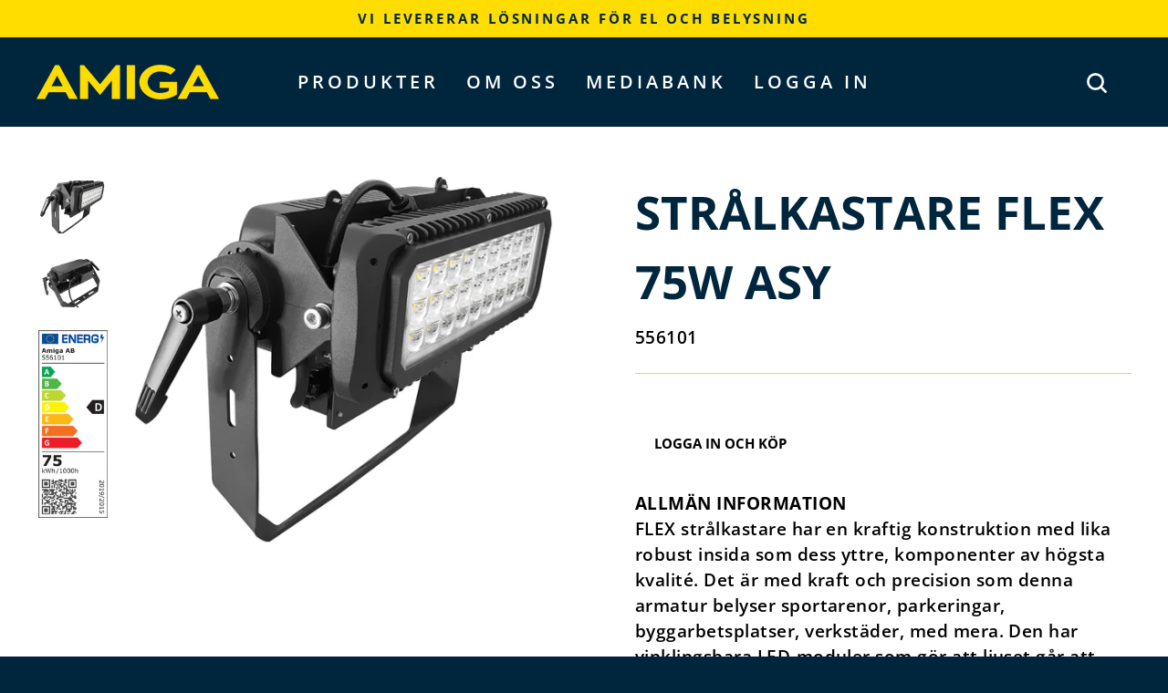

--- FILE ---
content_type: text/html; charset=utf-8
request_url: https://amigaab.se/products/stralkastare-ledflex-75w-asy-ip6611500lm-757
body_size: 28203
content:
<!doctype html>
<html class="no-js" lang="sv" dir="ltr">
<head>
  <meta charset="utf-8">
  <meta http-equiv="X-UA-Compatible" content="IE=edge,chrome=1">
  <meta name="viewport" content="width=device-width,initial-scale=1">
  <meta name="theme-color" content="#ffdd00">
  <link rel="canonical" href="https://amigaab.se/products/stralkastare-ledflex-75w-asy-ip6611500lm-757">
  <link rel="preconnect" href="https://cdn.shopify.com" crossorigin>
  <link rel="preconnect" href="https://fonts.shopifycdn.com" crossorigin>
  <link rel="dns-prefetch" href="https://productreviews.shopifycdn.com">
  <link rel="dns-prefetch" href="https://ajax.googleapis.com">
  <link rel="dns-prefetch" href="https://maps.googleapis.com">
  <link rel="dns-prefetch" href="https://maps.gstatic.com"><link rel="shortcut icon" href="//amigaab.se/cdn/shop/files/AMIGA_Symbol_RGB_Bla_32x32.png?v=1667210419" type="image/png" /><title>STRÅLKASTARE FLEX 75W ASY
&ndash; amigaab
</title>
<meta property="og:site_name" content="amigaab">
  <meta property="og:url" content="https://amigaab.se/products/stralkastare-ledflex-75w-asy-ip6611500lm-757">
  <meta property="og:title" content="STRÅLKASTARE FLEX 75W ASY">
  <meta property="og:type" content="product">
  <meta property="og:description" content="Med fler fullutbildade elektriker, konstruktörer, produktutvecklare och
ljusdesigners levererar vi innovativa lösningar på högsta nivå. Vi gör det
främst genom egna produkter och expertkunskap inom el och belysning.
Eller som vårt varumärkeslöfte lovar:
AMIGA – POWER YOU"><meta property="og:image" content="http://amigaab.se/cdn/shop/files/556101_fram.webp?v=1765278353">
    <meta property="og:image:secure_url" content="https://amigaab.se/cdn/shop/files/556101_fram.webp?v=1765278353">
    <meta property="og:image:width" content="2000">
    <meta property="og:image:height" content="1628"><meta name="twitter:site" content="@">
  <meta name="twitter:card" content="summary_large_image">
  <meta name="twitter:title" content="STRÅLKASTARE FLEX 75W ASY">
  <meta name="twitter:description" content="Med fler fullutbildade elektriker, konstruktörer, produktutvecklare och
ljusdesigners levererar vi innovativa lösningar på högsta nivå. Vi gör det
främst genom egna produkter och expertkunskap inom el och belysning.
Eller som vårt varumärkeslöfte lovar:
AMIGA – POWER YOU">
<style data-shopify>@font-face {
  font-family: "Open Sans";
  font-weight: 700;
  font-style: normal;
  font-display: swap;
  src: url("//amigaab.se/cdn/fonts/open_sans/opensans_n7.a9393be1574ea8606c68f4441806b2711d0d13e4.woff2") format("woff2"),
       url("//amigaab.se/cdn/fonts/open_sans/opensans_n7.7b8af34a6ebf52beb1a4c1d8c73ad6910ec2e553.woff") format("woff");
}

  @font-face {
  font-family: "Open Sans";
  font-weight: 600;
  font-style: normal;
  font-display: swap;
  src: url("//amigaab.se/cdn/fonts/open_sans/opensans_n6.15aeff3c913c3fe570c19cdfeed14ce10d09fb08.woff2") format("woff2"),
       url("//amigaab.se/cdn/fonts/open_sans/opensans_n6.14bef14c75f8837a87f70ce22013cb146ee3e9f3.woff") format("woff");
}


  @font-face {
  font-family: "Open Sans";
  font-weight: 600;
  font-style: normal;
  font-display: swap;
  src: url("//amigaab.se/cdn/fonts/open_sans/opensans_n6.15aeff3c913c3fe570c19cdfeed14ce10d09fb08.woff2") format("woff2"),
       url("//amigaab.se/cdn/fonts/open_sans/opensans_n6.14bef14c75f8837a87f70ce22013cb146ee3e9f3.woff") format("woff");
}

  @font-face {
  font-family: "Open Sans";
  font-weight: 600;
  font-style: italic;
  font-display: swap;
  src: url("//amigaab.se/cdn/fonts/open_sans/opensans_i6.828bbc1b99433eacd7d50c9f0c1bfe16f27b89a3.woff2") format("woff2"),
       url("//amigaab.se/cdn/fonts/open_sans/opensans_i6.a79e1402e2bbd56b8069014f43ff9c422c30d057.woff") format("woff");
}

  @font-face {
  font-family: "Open Sans";
  font-weight: 600;
  font-style: italic;
  font-display: swap;
  src: url("//amigaab.se/cdn/fonts/open_sans/opensans_i6.828bbc1b99433eacd7d50c9f0c1bfe16f27b89a3.woff2") format("woff2"),
       url("//amigaab.se/cdn/fonts/open_sans/opensans_i6.a79e1402e2bbd56b8069014f43ff9c422c30d057.woff") format("woff");
}

</style><link href="//amigaab.se/cdn/shop/t/6/assets/theme.css?v=119217443750715415211718279782" rel="stylesheet" type="text/css" media="all" />
<style data-shopify>:root {
    --typeHeaderPrimary: "Open Sans";
    --typeHeaderFallback: sans-serif;
    --typeHeaderSize: 60px;
    --typeHeaderWeight: 700;
    --typeHeaderLineHeight: 1.5;
    --typeHeaderSpacing: 0.0em;

    --typeBasePrimary:"Open Sans";
    --typeBaseFallback:sans-serif;
    --typeBaseSize: 19px;
    --typeBaseWeight: 600;
    --typeBaseSpacing: 0.025em;
    --typeBaseLineHeight: 1.5;

    --typeCollectionTitle: 24px;

    --iconWeight: 6px;
    --iconLinecaps: round;

    
      --buttonRadius: 50px;
    

    --colorGridOverlayOpacity: 0.2;
  }

  .placeholder-content {
    background-image: linear-gradient(100deg, #ffffff 40%, #f7f7f7 63%, #ffffff 79%);
  }</style><script>
    document.documentElement.className = document.documentElement.className.replace('no-js', 'js');

    window.theme = window.theme || {};
    theme.routes = {
      home: "/",
      cart: "/cart.js",
      cartPage: "/cart",
      cartAdd: "/cart/add.js",
      cartChange: "/cart/change.js",
      search: "/search"
    };
    theme.strings = {
      soldOut: "",
      unavailable: "",
      inStockLabel: "",
      oneStockLabel: "",
      otherStockLabel: "",
      willNotShipUntil: "",
      willBeInStockAfter: "",
      waitingForStock: "",
      savePrice: "",
      cartEmpty: "",
      cartTermsConfirmation: "",
      searchCollections: "Kategorier:",
      searchPages: "Sidor:",
      searchArticles: "Artiklar:",
      productFrom: "",
    };
    theme.settings = {
      cartType: "page",
      isCustomerTemplate: false,
      moneyFormat: "{{amount_no_decimals}} kr",
      saveType: "dollar",
      productImageSize: "landscape",
      productImageCover: false,
      predictiveSearch: false,
      predictiveSearchType: "product",
      predictiveSearchVendor: false,
      predictiveSearchPrice: false,
      quickView: false,
      themeName: 'Impulse',
      themeVersion: "7.1.0"
    };
  </script>

  <script>window.performance && window.performance.mark && window.performance.mark('shopify.content_for_header.start');</script><meta id="shopify-digital-wallet" name="shopify-digital-wallet" content="/62121902266/digital_wallets/dialog">
<link rel="alternate" type="application/json+oembed" href="https://amigaab.se/products/stralkastare-ledflex-75w-asy-ip6611500lm-757.oembed">
<script async="async" src="/checkouts/internal/preloads.js?locale=sv-SE"></script>
<script id="shopify-features" type="application/json">{"accessToken":"4b9aa1432d69840b6491a451b325ac12","betas":["rich-media-storefront-analytics"],"domain":"amigaab.se","predictiveSearch":true,"shopId":62121902266,"locale":"sv"}</script>
<script>var Shopify = Shopify || {};
Shopify.shop = "amigaab.myshopify.com";
Shopify.locale = "sv";
Shopify.currency = {"active":"SEK","rate":"1.0"};
Shopify.country = "SE";
Shopify.theme = {"name":"Impulse","id":132185391290,"schema_name":"Impulse","schema_version":"7.1.0","theme_store_id":857,"role":"main"};
Shopify.theme.handle = "null";
Shopify.theme.style = {"id":null,"handle":null};
Shopify.cdnHost = "amigaab.se/cdn";
Shopify.routes = Shopify.routes || {};
Shopify.routes.root = "/";</script>
<script type="module">!function(o){(o.Shopify=o.Shopify||{}).modules=!0}(window);</script>
<script>!function(o){function n(){var o=[];function n(){o.push(Array.prototype.slice.apply(arguments))}return n.q=o,n}var t=o.Shopify=o.Shopify||{};t.loadFeatures=n(),t.autoloadFeatures=n()}(window);</script>
<script id="shop-js-analytics" type="application/json">{"pageType":"product"}</script>
<script defer="defer" async type="module" src="//amigaab.se/cdn/shopifycloud/shop-js/modules/v2/client.init-shop-cart-sync_BQ29hUGy.sv.esm.js"></script>
<script defer="defer" async type="module" src="//amigaab.se/cdn/shopifycloud/shop-js/modules/v2/chunk.common_DVZgvets.esm.js"></script>
<script defer="defer" async type="module" src="//amigaab.se/cdn/shopifycloud/shop-js/modules/v2/chunk.modal_Dp9EJq-l.esm.js"></script>
<script type="module">
  await import("//amigaab.se/cdn/shopifycloud/shop-js/modules/v2/client.init-shop-cart-sync_BQ29hUGy.sv.esm.js");
await import("//amigaab.se/cdn/shopifycloud/shop-js/modules/v2/chunk.common_DVZgvets.esm.js");
await import("//amigaab.se/cdn/shopifycloud/shop-js/modules/v2/chunk.modal_Dp9EJq-l.esm.js");

  window.Shopify.SignInWithShop?.initShopCartSync?.({"fedCMEnabled":true,"windoidEnabled":true});

</script>
<script id="__st">var __st={"a":62121902266,"offset":3600,"reqid":"99da55d7-93c6-4ffd-9f20-16581bbd1265-1769511553","pageurl":"amigaab.se\/products\/stralkastare-ledflex-75w-asy-ip6611500lm-757","u":"a7b3510eb517","p":"product","rtyp":"product","rid":7314468569274};</script>
<script>window.ShopifyPaypalV4VisibilityTracking = true;</script>
<script id="form-persister">!function(){'use strict';const t='contact',e='new_comment',n=[[t,t],['blogs',e],['comments',e],[t,'customer']],o='password',r='form_key',c=['recaptcha-v3-token','g-recaptcha-response','h-captcha-response',o],s=()=>{try{return window.sessionStorage}catch{return}},i='__shopify_v',u=t=>t.elements[r],a=function(){const t=[...n].map((([t,e])=>`form[action*='/${t}']:not([data-nocaptcha='true']) input[name='form_type'][value='${e}']`)).join(',');var e;return e=t,()=>e?[...document.querySelectorAll(e)].map((t=>t.form)):[]}();function m(t){const e=u(t);a().includes(t)&&(!e||!e.value)&&function(t){try{if(!s())return;!function(t){const e=s();if(!e)return;const n=u(t);if(!n)return;const o=n.value;o&&e.removeItem(o)}(t);const e=Array.from(Array(32),(()=>Math.random().toString(36)[2])).join('');!function(t,e){u(t)||t.append(Object.assign(document.createElement('input'),{type:'hidden',name:r})),t.elements[r].value=e}(t,e),function(t,e){const n=s();if(!n)return;const r=[...t.querySelectorAll(`input[type='${o}']`)].map((({name:t})=>t)),u=[...c,...r],a={};for(const[o,c]of new FormData(t).entries())u.includes(o)||(a[o]=c);n.setItem(e,JSON.stringify({[i]:1,action:t.action,data:a}))}(t,e)}catch(e){console.error('failed to persist form',e)}}(t)}const f=t=>{if('true'===t.dataset.persistBound)return;const e=function(t,e){const n=function(t){return'function'==typeof t.submit?t.submit:HTMLFormElement.prototype.submit}(t).bind(t);return function(){let t;return()=>{t||(t=!0,(()=>{try{e(),n()}catch(t){(t=>{console.error('form submit failed',t)})(t)}})(),setTimeout((()=>t=!1),250))}}()}(t,(()=>{m(t)}));!function(t,e){if('function'==typeof t.submit&&'function'==typeof e)try{t.submit=e}catch{}}(t,e),t.addEventListener('submit',(t=>{t.preventDefault(),e()})),t.dataset.persistBound='true'};!function(){function t(t){const e=(t=>{const e=t.target;return e instanceof HTMLFormElement?e:e&&e.form})(t);e&&m(e)}document.addEventListener('submit',t),document.addEventListener('DOMContentLoaded',(()=>{const e=a();for(const t of e)f(t);var n;n=document.body,new window.MutationObserver((t=>{for(const e of t)if('childList'===e.type&&e.addedNodes.length)for(const t of e.addedNodes)1===t.nodeType&&'FORM'===t.tagName&&a().includes(t)&&f(t)})).observe(n,{childList:!0,subtree:!0,attributes:!1}),document.removeEventListener('submit',t)}))}()}();</script>
<script integrity="sha256-4kQ18oKyAcykRKYeNunJcIwy7WH5gtpwJnB7kiuLZ1E=" data-source-attribution="shopify.loadfeatures" defer="defer" src="//amigaab.se/cdn/shopifycloud/storefront/assets/storefront/load_feature-a0a9edcb.js" crossorigin="anonymous"></script>
<script data-source-attribution="shopify.dynamic_checkout.dynamic.init">var Shopify=Shopify||{};Shopify.PaymentButton=Shopify.PaymentButton||{isStorefrontPortableWallets:!0,init:function(){window.Shopify.PaymentButton.init=function(){};var t=document.createElement("script");t.src="https://amigaab.se/cdn/shopifycloud/portable-wallets/latest/portable-wallets.sv.js",t.type="module",document.head.appendChild(t)}};
</script>
<script data-source-attribution="shopify.dynamic_checkout.buyer_consent">
  function portableWalletsHideBuyerConsent(e){var t=document.getElementById("shopify-buyer-consent"),n=document.getElementById("shopify-subscription-policy-button");t&&n&&(t.classList.add("hidden"),t.setAttribute("aria-hidden","true"),n.removeEventListener("click",e))}function portableWalletsShowBuyerConsent(e){var t=document.getElementById("shopify-buyer-consent"),n=document.getElementById("shopify-subscription-policy-button");t&&n&&(t.classList.remove("hidden"),t.removeAttribute("aria-hidden"),n.addEventListener("click",e))}window.Shopify?.PaymentButton&&(window.Shopify.PaymentButton.hideBuyerConsent=portableWalletsHideBuyerConsent,window.Shopify.PaymentButton.showBuyerConsent=portableWalletsShowBuyerConsent);
</script>
<script data-source-attribution="shopify.dynamic_checkout.cart.bootstrap">document.addEventListener("DOMContentLoaded",(function(){function t(){return document.querySelector("shopify-accelerated-checkout-cart, shopify-accelerated-checkout")}if(t())Shopify.PaymentButton.init();else{new MutationObserver((function(e,n){t()&&(Shopify.PaymentButton.init(),n.disconnect())})).observe(document.body,{childList:!0,subtree:!0})}}));
</script>

<script>window.performance && window.performance.mark && window.performance.mark('shopify.content_for_header.end');</script>

  <script src="//amigaab.se/cdn/shop/t/6/assets/vendor-scripts-v11.js" defer="defer"></script><script src="//amigaab.se/cdn/shop/t/6/assets/theme.js?v=13862351161817530741667547372" defer="defer"></script>
<script src="https://cdn.shopify.com/extensions/019b35a3-cff8-7eb0-85f4-edb1f960047c/avada-app-49/assets/avada-cookie.js" type="text/javascript" defer="defer"></script>
<link href="https://monorail-edge.shopifysvc.com" rel="dns-prefetch">
<script>(function(){if ("sendBeacon" in navigator && "performance" in window) {try {var session_token_from_headers = performance.getEntriesByType('navigation')[0].serverTiming.find(x => x.name == '_s').description;} catch {var session_token_from_headers = undefined;}var session_cookie_matches = document.cookie.match(/_shopify_s=([^;]*)/);var session_token_from_cookie = session_cookie_matches && session_cookie_matches.length === 2 ? session_cookie_matches[1] : "";var session_token = session_token_from_headers || session_token_from_cookie || "";function handle_abandonment_event(e) {var entries = performance.getEntries().filter(function(entry) {return /monorail-edge.shopifysvc.com/.test(entry.name);});if (!window.abandonment_tracked && entries.length === 0) {window.abandonment_tracked = true;var currentMs = Date.now();var navigation_start = performance.timing.navigationStart;var payload = {shop_id: 62121902266,url: window.location.href,navigation_start,duration: currentMs - navigation_start,session_token,page_type: "product"};window.navigator.sendBeacon("https://monorail-edge.shopifysvc.com/v1/produce", JSON.stringify({schema_id: "online_store_buyer_site_abandonment/1.1",payload: payload,metadata: {event_created_at_ms: currentMs,event_sent_at_ms: currentMs}}));}}window.addEventListener('pagehide', handle_abandonment_event);}}());</script>
<script id="web-pixels-manager-setup">(function e(e,d,r,n,o){if(void 0===o&&(o={}),!Boolean(null===(a=null===(i=window.Shopify)||void 0===i?void 0:i.analytics)||void 0===a?void 0:a.replayQueue)){var i,a;window.Shopify=window.Shopify||{};var t=window.Shopify;t.analytics=t.analytics||{};var s=t.analytics;s.replayQueue=[],s.publish=function(e,d,r){return s.replayQueue.push([e,d,r]),!0};try{self.performance.mark("wpm:start")}catch(e){}var l=function(){var e={modern:/Edge?\/(1{2}[4-9]|1[2-9]\d|[2-9]\d{2}|\d{4,})\.\d+(\.\d+|)|Firefox\/(1{2}[4-9]|1[2-9]\d|[2-9]\d{2}|\d{4,})\.\d+(\.\d+|)|Chrom(ium|e)\/(9{2}|\d{3,})\.\d+(\.\d+|)|(Maci|X1{2}).+ Version\/(15\.\d+|(1[6-9]|[2-9]\d|\d{3,})\.\d+)([,.]\d+|)( \(\w+\)|)( Mobile\/\w+|) Safari\/|Chrome.+OPR\/(9{2}|\d{3,})\.\d+\.\d+|(CPU[ +]OS|iPhone[ +]OS|CPU[ +]iPhone|CPU IPhone OS|CPU iPad OS)[ +]+(15[._]\d+|(1[6-9]|[2-9]\d|\d{3,})[._]\d+)([._]\d+|)|Android:?[ /-](13[3-9]|1[4-9]\d|[2-9]\d{2}|\d{4,})(\.\d+|)(\.\d+|)|Android.+Firefox\/(13[5-9]|1[4-9]\d|[2-9]\d{2}|\d{4,})\.\d+(\.\d+|)|Android.+Chrom(ium|e)\/(13[3-9]|1[4-9]\d|[2-9]\d{2}|\d{4,})\.\d+(\.\d+|)|SamsungBrowser\/([2-9]\d|\d{3,})\.\d+/,legacy:/Edge?\/(1[6-9]|[2-9]\d|\d{3,})\.\d+(\.\d+|)|Firefox\/(5[4-9]|[6-9]\d|\d{3,})\.\d+(\.\d+|)|Chrom(ium|e)\/(5[1-9]|[6-9]\d|\d{3,})\.\d+(\.\d+|)([\d.]+$|.*Safari\/(?![\d.]+ Edge\/[\d.]+$))|(Maci|X1{2}).+ Version\/(10\.\d+|(1[1-9]|[2-9]\d|\d{3,})\.\d+)([,.]\d+|)( \(\w+\)|)( Mobile\/\w+|) Safari\/|Chrome.+OPR\/(3[89]|[4-9]\d|\d{3,})\.\d+\.\d+|(CPU[ +]OS|iPhone[ +]OS|CPU[ +]iPhone|CPU IPhone OS|CPU iPad OS)[ +]+(10[._]\d+|(1[1-9]|[2-9]\d|\d{3,})[._]\d+)([._]\d+|)|Android:?[ /-](13[3-9]|1[4-9]\d|[2-9]\d{2}|\d{4,})(\.\d+|)(\.\d+|)|Mobile Safari.+OPR\/([89]\d|\d{3,})\.\d+\.\d+|Android.+Firefox\/(13[5-9]|1[4-9]\d|[2-9]\d{2}|\d{4,})\.\d+(\.\d+|)|Android.+Chrom(ium|e)\/(13[3-9]|1[4-9]\d|[2-9]\d{2}|\d{4,})\.\d+(\.\d+|)|Android.+(UC? ?Browser|UCWEB|U3)[ /]?(15\.([5-9]|\d{2,})|(1[6-9]|[2-9]\d|\d{3,})\.\d+)\.\d+|SamsungBrowser\/(5\.\d+|([6-9]|\d{2,})\.\d+)|Android.+MQ{2}Browser\/(14(\.(9|\d{2,})|)|(1[5-9]|[2-9]\d|\d{3,})(\.\d+|))(\.\d+|)|K[Aa][Ii]OS\/(3\.\d+|([4-9]|\d{2,})\.\d+)(\.\d+|)/},d=e.modern,r=e.legacy,n=navigator.userAgent;return n.match(d)?"modern":n.match(r)?"legacy":"unknown"}(),u="modern"===l?"modern":"legacy",c=(null!=n?n:{modern:"",legacy:""})[u],f=function(e){return[e.baseUrl,"/wpm","/b",e.hashVersion,"modern"===e.buildTarget?"m":"l",".js"].join("")}({baseUrl:d,hashVersion:r,buildTarget:u}),m=function(e){var d=e.version,r=e.bundleTarget,n=e.surface,o=e.pageUrl,i=e.monorailEndpoint;return{emit:function(e){var a=e.status,t=e.errorMsg,s=(new Date).getTime(),l=JSON.stringify({metadata:{event_sent_at_ms:s},events:[{schema_id:"web_pixels_manager_load/3.1",payload:{version:d,bundle_target:r,page_url:o,status:a,surface:n,error_msg:t},metadata:{event_created_at_ms:s}}]});if(!i)return console&&console.warn&&console.warn("[Web Pixels Manager] No Monorail endpoint provided, skipping logging."),!1;try{return self.navigator.sendBeacon.bind(self.navigator)(i,l)}catch(e){}var u=new XMLHttpRequest;try{return u.open("POST",i,!0),u.setRequestHeader("Content-Type","text/plain"),u.send(l),!0}catch(e){return console&&console.warn&&console.warn("[Web Pixels Manager] Got an unhandled error while logging to Monorail."),!1}}}}({version:r,bundleTarget:l,surface:e.surface,pageUrl:self.location.href,monorailEndpoint:e.monorailEndpoint});try{o.browserTarget=l,function(e){var d=e.src,r=e.async,n=void 0===r||r,o=e.onload,i=e.onerror,a=e.sri,t=e.scriptDataAttributes,s=void 0===t?{}:t,l=document.createElement("script"),u=document.querySelector("head"),c=document.querySelector("body");if(l.async=n,l.src=d,a&&(l.integrity=a,l.crossOrigin="anonymous"),s)for(var f in s)if(Object.prototype.hasOwnProperty.call(s,f))try{l.dataset[f]=s[f]}catch(e){}if(o&&l.addEventListener("load",o),i&&l.addEventListener("error",i),u)u.appendChild(l);else{if(!c)throw new Error("Did not find a head or body element to append the script");c.appendChild(l)}}({src:f,async:!0,onload:function(){if(!function(){var e,d;return Boolean(null===(d=null===(e=window.Shopify)||void 0===e?void 0:e.analytics)||void 0===d?void 0:d.initialized)}()){var d=window.webPixelsManager.init(e)||void 0;if(d){var r=window.Shopify.analytics;r.replayQueue.forEach((function(e){var r=e[0],n=e[1],o=e[2];d.publishCustomEvent(r,n,o)})),r.replayQueue=[],r.publish=d.publishCustomEvent,r.visitor=d.visitor,r.initialized=!0}}},onerror:function(){return m.emit({status:"failed",errorMsg:"".concat(f," has failed to load")})},sri:function(e){var d=/^sha384-[A-Za-z0-9+/=]+$/;return"string"==typeof e&&d.test(e)}(c)?c:"",scriptDataAttributes:o}),m.emit({status:"loading"})}catch(e){m.emit({status:"failed",errorMsg:(null==e?void 0:e.message)||"Unknown error"})}}})({shopId: 62121902266,storefrontBaseUrl: "https://amigaab.se",extensionsBaseUrl: "https://extensions.shopifycdn.com/cdn/shopifycloud/web-pixels-manager",monorailEndpoint: "https://monorail-edge.shopifysvc.com/unstable/produce_batch",surface: "storefront-renderer",enabledBetaFlags: ["2dca8a86"],webPixelsConfigList: [{"id":"981958986","configuration":"{\"config\":\"{\\\"google_tag_ids\\\":[\\\"G-FQK4Z4M521\\\",\\\"G-1J0RHT7341\\\"],\\\"gtag_events\\\":[{\\\"type\\\":\\\"search\\\",\\\"action_label\\\":[\\\"G-FQK4Z4M521\\\",\\\"G-1J0RHT7341\\\"]},{\\\"type\\\":\\\"begin_checkout\\\",\\\"action_label\\\":[\\\"G-FQK4Z4M521\\\",\\\"G-1J0RHT7341\\\"]},{\\\"type\\\":\\\"view_item\\\",\\\"action_label\\\":[\\\"G-FQK4Z4M521\\\",\\\"G-1J0RHT7341\\\"]},{\\\"type\\\":\\\"purchase\\\",\\\"action_label\\\":[\\\"G-FQK4Z4M521\\\",\\\"G-1J0RHT7341\\\"]},{\\\"type\\\":\\\"page_view\\\",\\\"action_label\\\":[\\\"G-FQK4Z4M521\\\",\\\"G-1J0RHT7341\\\"]},{\\\"type\\\":\\\"add_payment_info\\\",\\\"action_label\\\":[\\\"G-FQK4Z4M521\\\",\\\"G-1J0RHT7341\\\"]},{\\\"type\\\":\\\"add_to_cart\\\",\\\"action_label\\\":[\\\"G-FQK4Z4M521\\\",\\\"G-1J0RHT7341\\\"]}],\\\"enable_monitoring_mode\\\":false}\"}","eventPayloadVersion":"v1","runtimeContext":"OPEN","scriptVersion":"b2a88bafab3e21179ed38636efcd8a93","type":"APP","apiClientId":1780363,"privacyPurposes":[],"dataSharingAdjustments":{"protectedCustomerApprovalScopes":["read_customer_address","read_customer_email","read_customer_name","read_customer_personal_data","read_customer_phone"]}},{"id":"shopify-app-pixel","configuration":"{}","eventPayloadVersion":"v1","runtimeContext":"STRICT","scriptVersion":"0450","apiClientId":"shopify-pixel","type":"APP","privacyPurposes":["ANALYTICS","MARKETING"]},{"id":"shopify-custom-pixel","eventPayloadVersion":"v1","runtimeContext":"LAX","scriptVersion":"0450","apiClientId":"shopify-pixel","type":"CUSTOM","privacyPurposes":["ANALYTICS","MARKETING"]}],isMerchantRequest: false,initData: {"shop":{"name":"amigaab","paymentSettings":{"currencyCode":"SEK"},"myshopifyDomain":"amigaab.myshopify.com","countryCode":"SE","storefrontUrl":"https:\/\/amigaab.se"},"customer":null,"cart":null,"checkout":null,"productVariants":[{"price":{"amount":0.0,"currencyCode":"SEK"},"product":{"title":"STRÅLKASTARE FLEX 75W ASY","vendor":"AMIGA","id":"7314468569274","untranslatedTitle":"STRÅLKASTARE FLEX 75W ASY","url":"\/products\/stralkastare-ledflex-75w-asy-ip6611500lm-757","type":"Strålkastare"},"id":"42133456355514","image":{"src":"\/\/amigaab.se\/cdn\/shop\/files\/556101_fram.webp?v=1765278353"},"sku":"556101","title":"Default Title","untranslatedTitle":"Default Title"}],"purchasingCompany":null},},"https://amigaab.se/cdn","fcfee988w5aeb613cpc8e4bc33m6693e112",{"modern":"","legacy":""},{"shopId":"62121902266","storefrontBaseUrl":"https:\/\/amigaab.se","extensionBaseUrl":"https:\/\/extensions.shopifycdn.com\/cdn\/shopifycloud\/web-pixels-manager","surface":"storefront-renderer","enabledBetaFlags":"[\"2dca8a86\"]","isMerchantRequest":"false","hashVersion":"fcfee988w5aeb613cpc8e4bc33m6693e112","publish":"custom","events":"[[\"page_viewed\",{}],[\"product_viewed\",{\"productVariant\":{\"price\":{\"amount\":0.0,\"currencyCode\":\"SEK\"},\"product\":{\"title\":\"STRÅLKASTARE FLEX 75W ASY\",\"vendor\":\"AMIGA\",\"id\":\"7314468569274\",\"untranslatedTitle\":\"STRÅLKASTARE FLEX 75W ASY\",\"url\":\"\/products\/stralkastare-ledflex-75w-asy-ip6611500lm-757\",\"type\":\"Strålkastare\"},\"id\":\"42133456355514\",\"image\":{\"src\":\"\/\/amigaab.se\/cdn\/shop\/files\/556101_fram.webp?v=1765278353\"},\"sku\":\"556101\",\"title\":\"Default Title\",\"untranslatedTitle\":\"Default Title\"}}]]"});</script><script>
  window.ShopifyAnalytics = window.ShopifyAnalytics || {};
  window.ShopifyAnalytics.meta = window.ShopifyAnalytics.meta || {};
  window.ShopifyAnalytics.meta.currency = 'SEK';
  var meta = {"product":{"id":7314468569274,"gid":"gid:\/\/shopify\/Product\/7314468569274","vendor":"AMIGA","type":"Strålkastare","handle":"stralkastare-ledflex-75w-asy-ip6611500lm-757","variants":[{"id":42133456355514,"price":0,"name":"STRÅLKASTARE FLEX 75W ASY","public_title":null,"sku":"556101"}],"remote":false},"page":{"pageType":"product","resourceType":"product","resourceId":7314468569274,"requestId":"99da55d7-93c6-4ffd-9f20-16581bbd1265-1769511553"}};
  for (var attr in meta) {
    window.ShopifyAnalytics.meta[attr] = meta[attr];
  }
</script>
<script class="analytics">
  (function () {
    var customDocumentWrite = function(content) {
      var jquery = null;

      if (window.jQuery) {
        jquery = window.jQuery;
      } else if (window.Checkout && window.Checkout.$) {
        jquery = window.Checkout.$;
      }

      if (jquery) {
        jquery('body').append(content);
      }
    };

    var hasLoggedConversion = function(token) {
      if (token) {
        return document.cookie.indexOf('loggedConversion=' + token) !== -1;
      }
      return false;
    }

    var setCookieIfConversion = function(token) {
      if (token) {
        var twoMonthsFromNow = new Date(Date.now());
        twoMonthsFromNow.setMonth(twoMonthsFromNow.getMonth() + 2);

        document.cookie = 'loggedConversion=' + token + '; expires=' + twoMonthsFromNow;
      }
    }

    var trekkie = window.ShopifyAnalytics.lib = window.trekkie = window.trekkie || [];
    if (trekkie.integrations) {
      return;
    }
    trekkie.methods = [
      'identify',
      'page',
      'ready',
      'track',
      'trackForm',
      'trackLink'
    ];
    trekkie.factory = function(method) {
      return function() {
        var args = Array.prototype.slice.call(arguments);
        args.unshift(method);
        trekkie.push(args);
        return trekkie;
      };
    };
    for (var i = 0; i < trekkie.methods.length; i++) {
      var key = trekkie.methods[i];
      trekkie[key] = trekkie.factory(key);
    }
    trekkie.load = function(config) {
      trekkie.config = config || {};
      trekkie.config.initialDocumentCookie = document.cookie;
      var first = document.getElementsByTagName('script')[0];
      var script = document.createElement('script');
      script.type = 'text/javascript';
      script.onerror = function(e) {
        var scriptFallback = document.createElement('script');
        scriptFallback.type = 'text/javascript';
        scriptFallback.onerror = function(error) {
                var Monorail = {
      produce: function produce(monorailDomain, schemaId, payload) {
        var currentMs = new Date().getTime();
        var event = {
          schema_id: schemaId,
          payload: payload,
          metadata: {
            event_created_at_ms: currentMs,
            event_sent_at_ms: currentMs
          }
        };
        return Monorail.sendRequest("https://" + monorailDomain + "/v1/produce", JSON.stringify(event));
      },
      sendRequest: function sendRequest(endpointUrl, payload) {
        // Try the sendBeacon API
        if (window && window.navigator && typeof window.navigator.sendBeacon === 'function' && typeof window.Blob === 'function' && !Monorail.isIos12()) {
          var blobData = new window.Blob([payload], {
            type: 'text/plain'
          });

          if (window.navigator.sendBeacon(endpointUrl, blobData)) {
            return true;
          } // sendBeacon was not successful

        } // XHR beacon

        var xhr = new XMLHttpRequest();

        try {
          xhr.open('POST', endpointUrl);
          xhr.setRequestHeader('Content-Type', 'text/plain');
          xhr.send(payload);
        } catch (e) {
          console.log(e);
        }

        return false;
      },
      isIos12: function isIos12() {
        return window.navigator.userAgent.lastIndexOf('iPhone; CPU iPhone OS 12_') !== -1 || window.navigator.userAgent.lastIndexOf('iPad; CPU OS 12_') !== -1;
      }
    };
    Monorail.produce('monorail-edge.shopifysvc.com',
      'trekkie_storefront_load_errors/1.1',
      {shop_id: 62121902266,
      theme_id: 132185391290,
      app_name: "storefront",
      context_url: window.location.href,
      source_url: "//amigaab.se/cdn/s/trekkie.storefront.a804e9514e4efded663580eddd6991fcc12b5451.min.js"});

        };
        scriptFallback.async = true;
        scriptFallback.src = '//amigaab.se/cdn/s/trekkie.storefront.a804e9514e4efded663580eddd6991fcc12b5451.min.js';
        first.parentNode.insertBefore(scriptFallback, first);
      };
      script.async = true;
      script.src = '//amigaab.se/cdn/s/trekkie.storefront.a804e9514e4efded663580eddd6991fcc12b5451.min.js';
      first.parentNode.insertBefore(script, first);
    };
    trekkie.load(
      {"Trekkie":{"appName":"storefront","development":false,"defaultAttributes":{"shopId":62121902266,"isMerchantRequest":null,"themeId":132185391290,"themeCityHash":"601616016271900003","contentLanguage":"sv","currency":"SEK","eventMetadataId":"b6ace923-2921-4c6d-8e46-f95d1074c70d"},"isServerSideCookieWritingEnabled":true,"monorailRegion":"shop_domain","enabledBetaFlags":["65f19447"]},"Session Attribution":{},"S2S":{"facebookCapiEnabled":false,"source":"trekkie-storefront-renderer","apiClientId":580111}}
    );

    var loaded = false;
    trekkie.ready(function() {
      if (loaded) return;
      loaded = true;

      window.ShopifyAnalytics.lib = window.trekkie;

      var originalDocumentWrite = document.write;
      document.write = customDocumentWrite;
      try { window.ShopifyAnalytics.merchantGoogleAnalytics.call(this); } catch(error) {};
      document.write = originalDocumentWrite;

      window.ShopifyAnalytics.lib.page(null,{"pageType":"product","resourceType":"product","resourceId":7314468569274,"requestId":"99da55d7-93c6-4ffd-9f20-16581bbd1265-1769511553","shopifyEmitted":true});

      var match = window.location.pathname.match(/checkouts\/(.+)\/(thank_you|post_purchase)/)
      var token = match? match[1]: undefined;
      if (!hasLoggedConversion(token)) {
        setCookieIfConversion(token);
        window.ShopifyAnalytics.lib.track("Viewed Product",{"currency":"SEK","variantId":42133456355514,"productId":7314468569274,"productGid":"gid:\/\/shopify\/Product\/7314468569274","name":"STRÅLKASTARE FLEX 75W ASY","price":"0.00","sku":"556101","brand":"AMIGA","variant":null,"category":"Strålkastare","nonInteraction":true,"remote":false},undefined,undefined,{"shopifyEmitted":true});
      window.ShopifyAnalytics.lib.track("monorail:\/\/trekkie_storefront_viewed_product\/1.1",{"currency":"SEK","variantId":42133456355514,"productId":7314468569274,"productGid":"gid:\/\/shopify\/Product\/7314468569274","name":"STRÅLKASTARE FLEX 75W ASY","price":"0.00","sku":"556101","brand":"AMIGA","variant":null,"category":"Strålkastare","nonInteraction":true,"remote":false,"referer":"https:\/\/amigaab.se\/products\/stralkastare-ledflex-75w-asy-ip6611500lm-757"});
      }
    });


        var eventsListenerScript = document.createElement('script');
        eventsListenerScript.async = true;
        eventsListenerScript.src = "//amigaab.se/cdn/shopifycloud/storefront/assets/shop_events_listener-3da45d37.js";
        document.getElementsByTagName('head')[0].appendChild(eventsListenerScript);

})();</script>
<script
  defer
  src="https://amigaab.se/cdn/shopifycloud/perf-kit/shopify-perf-kit-3.0.4.min.js"
  data-application="storefront-renderer"
  data-shop-id="62121902266"
  data-render-region="gcp-us-east1"
  data-page-type="product"
  data-theme-instance-id="132185391290"
  data-theme-name="Impulse"
  data-theme-version="7.1.0"
  data-monorail-region="shop_domain"
  data-resource-timing-sampling-rate="10"
  data-shs="true"
  data-shs-beacon="true"
  data-shs-export-with-fetch="true"
  data-shs-logs-sample-rate="1"
  data-shs-beacon-endpoint="https://amigaab.se/api/collect"
></script>
</head>

<body class="template-product" data-center-text="true" data-button_style="round" data-type_header_capitalize="true" data-type_headers_align_text="false" data-type_product_capitalize="true" data-swatch_style="round" >

  <a class="in-page-link visually-hidden skip-link" href="#MainContent"></a>

  <div id="PageContainer" class="page-container">
    <div class="transition-body"><div id="shopify-section-header" class="shopify-section">

<div id="NavDrawer" class="drawer drawer--right">
  <div class="drawer__contents">
    <div class="drawer__fixed-header">
      <div class="drawer__header appear-animation appear-delay-1">
        <div class="h2 drawer__title"></div>
        <div class="drawer__close">
          <button type="button" class="drawer__close-button js-drawer-close">
            <svg aria-hidden="true" focusable="false" role="presentation" class="icon icon-close" viewBox="0 0 64 64"><path d="M19 17.61l27.12 27.13m0-27.12L19 44.74"/></svg>
            <span class="icon__fallback-text">Stäng meny</span>
          </button>
        </div>
      </div>
    </div>
    <div class="drawer__scrollable">
      <ul class="mobile-nav" role="navigation" aria-label="Primary"><li class="mobile-nav__item appear-animation appear-delay-2"><a href="/collections" class="mobile-nav__link mobile-nav__link--top-level">Produkter</a></li><li class="mobile-nav__item appear-animation appear-delay-3"><div class="mobile-nav__has-sublist"><a href="/pages/om-oss"
                    class="mobile-nav__link mobile-nav__link--top-level"
                    id="Label-pages-om-oss2"
                    >
                    Om oss
                  </a>
                  <div class="mobile-nav__toggle">
                    <button type="button"
                      aria-controls="Linklist-pages-om-oss2"
                      aria-labelledby="Label-pages-om-oss2"
                      class="collapsible-trigger collapsible--auto-height"><span class="collapsible-trigger__icon collapsible-trigger__icon--open" role="presentation">
  <svg aria-hidden="true" focusable="false" role="presentation" class="icon icon--wide icon-chevron-down" viewBox="0 0 28 16"><path d="M1.57 1.59l12.76 12.77L27.1 1.59" stroke-width="2" stroke="#000" fill="none" fill-rule="evenodd"/></svg>
</span>
</button>
                  </div></div><div id="Linklist-pages-om-oss2"
                class="mobile-nav__sublist collapsible-content collapsible-content--all"
                >
                <div class="collapsible-content__inner">
                  <ul class="mobile-nav__sublist"><li class="mobile-nav__item">
                        <div class="mobile-nav__child-item"><a href="/pages/om-oss"
                              class="mobile-nav__link"
                              id="Sublabel-pages-om-oss1"
                              >
                              Om oss
                            </a></div></li><li class="mobile-nav__item">
                        <div class="mobile-nav__child-item"><a href="/pages/var-historia"
                              class="mobile-nav__link"
                              id="Sublabel-pages-var-historia2"
                              >
                              Vår historia
                            </a></div></li></ul>
                </div>
              </div></li><li class="mobile-nav__item appear-animation appear-delay-4"><a href="https://amiga.gung.io/digital-assets" class="mobile-nav__link mobile-nav__link--top-level">Mediabank</a></li><li class="mobile-nav__item appear-animation appear-delay-5"><a href="https://amiga.gung.io/login?redirectUrl=%2F" class="mobile-nav__link mobile-nav__link--top-level">Logga in</a></li></ul><ul class="mobile-nav__social appear-animation appear-delay-6"><li class="mobile-nav__social-item">
            <a target="_blank" rel="noopener" href="https://www.instagram.com/amiga_ab/" title="amigaab på Instagram">
              <svg aria-hidden="true" focusable="false" role="presentation" class="icon icon-instagram" viewBox="0 0 32 32"><path fill="#444" d="M16 3.094c4.206 0 4.7.019 6.363.094 1.538.069 2.369.325 2.925.544.738.287 1.262.625 1.813 1.175s.894 1.075 1.175 1.813c.212.556.475 1.387.544 2.925.075 1.662.094 2.156.094 6.363s-.019 4.7-.094 6.363c-.069 1.538-.325 2.369-.544 2.925-.288.738-.625 1.262-1.175 1.813s-1.075.894-1.813 1.175c-.556.212-1.387.475-2.925.544-1.663.075-2.156.094-6.363.094s-4.7-.019-6.363-.094c-1.537-.069-2.369-.325-2.925-.544-.737-.288-1.263-.625-1.813-1.175s-.894-1.075-1.175-1.813c-.212-.556-.475-1.387-.544-2.925-.075-1.663-.094-2.156-.094-6.363s.019-4.7.094-6.363c.069-1.537.325-2.369.544-2.925.287-.737.625-1.263 1.175-1.813s1.075-.894 1.813-1.175c.556-.212 1.388-.475 2.925-.544 1.662-.081 2.156-.094 6.363-.094zm0-2.838c-4.275 0-4.813.019-6.494.094-1.675.075-2.819.344-3.819.731-1.037.4-1.913.944-2.788 1.819S1.486 4.656 1.08 5.688c-.387 1-.656 2.144-.731 3.825-.075 1.675-.094 2.213-.094 6.488s.019 4.813.094 6.494c.075 1.675.344 2.819.731 3.825.4 1.038.944 1.913 1.819 2.788s1.756 1.413 2.788 1.819c1 .387 2.144.656 3.825.731s2.213.094 6.494.094 4.813-.019 6.494-.094c1.675-.075 2.819-.344 3.825-.731 1.038-.4 1.913-.944 2.788-1.819s1.413-1.756 1.819-2.788c.387-1 .656-2.144.731-3.825s.094-2.212.094-6.494-.019-4.813-.094-6.494c-.075-1.675-.344-2.819-.731-3.825-.4-1.038-.944-1.913-1.819-2.788s-1.756-1.413-2.788-1.819c-1-.387-2.144-.656-3.825-.731C20.812.275 20.275.256 16 .256z"/><path fill="#444" d="M16 7.912a8.088 8.088 0 0 0 0 16.175c4.463 0 8.087-3.625 8.087-8.088s-3.625-8.088-8.088-8.088zm0 13.338a5.25 5.25 0 1 1 0-10.5 5.25 5.25 0 1 1 0 10.5zM26.294 7.594a1.887 1.887 0 1 1-3.774.002 1.887 1.887 0 0 1 3.774-.003z"/></svg>
              <span class="icon__fallback-text">Instagram</span>
            </a>
          </li><li class="mobile-nav__social-item">
            <a target="_blank" rel="noopener" href="https://www.facebook.com/amigaabvara/" title="amigaab på Facebook">
              <svg aria-hidden="true" focusable="false" role="presentation" class="icon icon-facebook" viewBox="0 0 14222 14222"><path d="M14222 7112c0 3549.352-2600.418 6491.344-6000 7024.72V9168h1657l315-2056H8222V5778c0-562 275-1111 1159-1111h897V2917s-814-139-1592-139c-1624 0-2686 984-2686 2767v1567H4194v2056h1806v4968.72C2600.418 13603.344 0 10661.352 0 7112 0 3184.703 3183.703 1 7111 1s7111 3183.703 7111 7111zm-8222 7025c362 57 733 86 1111 86-377.945 0-749.003-29.485-1111-86.28zm2222 0v-.28a7107.458 7107.458 0 0 1-167.717 24.267A7407.158 7407.158 0 0 0 8222 14137zm-167.717 23.987C7745.664 14201.89 7430.797 14223 7111 14223c319.843 0 634.675-21.479 943.283-62.013z"/></svg>
              <span class="icon__fallback-text">Facebook</span>
            </a>
          </li><li class="mobile-nav__social-item">
            <a target="_blank" rel="noopener" href="https://www.linkedin.com/company/amiga-ab/mycompany/?viewAsMember=true" title="amigaab på LinkedIn">
              <svg aria-hidden="true" focusable="false" role="presentation" class="icon icon-linkedin" viewBox="0 0 24 24"><path d="M4.98 3.5C4.98 4.881 3.87 6 2.5 6S.02 4.881.02 3.5C.02 2.12 1.13 1 2.5 1s2.48 1.12 2.48 2.5zM5 8H0v16h5V8zm7.982 0H8.014v16h4.969v-8.399c0-4.67 6.029-5.052 6.029 0V24H24V13.869c0-7.88-8.922-7.593-11.018-3.714V8z"/></svg>
              <span class="icon__fallback-text">LinkedIn</span>
            </a>
          </li></ul>
    </div>
  </div>
</div>
<style>
  .site-nav__link,
  .site-nav__dropdown-link:not(.site-nav__dropdown-link--top-level) {
    font-size: 20px;
  }
  
    .site-nav__link, .mobile-nav__link--top-level {
      text-transform: uppercase;
      letter-spacing: 0.2em;
    }
    .mobile-nav__link--top-level {
      font-size: 1.1em;
    }
  

  

  
    .megamenu__colection-image {
      display: none;
    }
  
.site-header {
      box-shadow: 0 0 1px rgba(0,0,0,0.2);
    }

    .toolbar + .header-sticky-wrapper .site-header {
      border-top: 0;
    }</style>

<div data-section-id="header" data-section-type="header">
  <div class="announcement-bar">
    <div class="page-width">
      <div class="slideshow-wrapper">
        <button type="button" class="visually-hidden slideshow__pause" data-id="header" aria-live="polite">
          <span class="slideshow__pause-stop">
            <svg aria-hidden="true" focusable="false" role="presentation" class="icon icon-pause" viewBox="0 0 10 13"><g fill="#000" fill-rule="evenodd"><path d="M0 0h3v13H0zM7 0h3v13H7z"/></g></svg>
            <span class="icon__fallback-text">Pausa bildspel</span>
          </span>
          <span class="slideshow__pause-play">
            <svg aria-hidden="true" focusable="false" role="presentation" class="icon icon-play" viewBox="18.24 17.35 24.52 28.3"><path fill="#323232" d="M22.1 19.151v25.5l20.4-13.489-20.4-12.011z"/></svg>
            <span class="icon__fallback-text">Starta bildspel</span>
          </span>
        </button>

        <div
          id="AnnouncementSlider"
          class="announcement-slider"
          data-compact="false"
          data-block-count="1"><div
                id="AnnouncementSlide-1524770292306"
                class="announcement-slider__slide"
                data-index="0"
                ><span class="announcement-text">VI LEVERERAR LÖSNINGAR FÖR EL OCH BELYSNING</span></div></div>
      </div>
    </div>
  </div>


<div class="header-sticky-wrapper">
    <div id="HeaderWrapper" class="header-wrapper"><header
        id="SiteHeader"
        class="site-header"
        data-sticky="false"
        data-overlay="false">
        <div class="page-width">
          <div
            class="header-layout header-layout--left-center"
            data-logo-align="left"><div class="header-item header-item--logo"><style data-shopify>.header-item--logo,
    .header-layout--left-center .header-item--logo,
    .header-layout--left-center .header-item--icons {
      -webkit-box-flex: 0 1 90px;
      -ms-flex: 0 1 90px;
      flex: 0 1 90px;
    }

    @media only screen and (min-width: 769px) {
      .header-item--logo,
      .header-layout--left-center .header-item--logo,
      .header-layout--left-center .header-item--icons {
        -webkit-box-flex: 0 0 200px;
        -ms-flex: 0 0 200px;
        flex: 0 0 200px;
      }
    }

    .site-header__logo a {
      width: 90px;
    }
    .is-light .site-header__logo .logo--inverted {
      width: 90px;
    }
    @media only screen and (min-width: 769px) {
      .site-header__logo a {
        width: 200px;
      }

      .is-light .site-header__logo .logo--inverted {
        width: 200px;
      }
    }</style><div class="h1 site-header__logo" itemscope itemtype="http://schema.org/Organization" >
      <a
        href="/"
        itemprop="url"
        class="site-header__logo-link logo--has-inverted"
        style="padding-top: 18.96135265700483%">
        <img
          class="small--hide"
          src="//amigaab.se/cdn/shop/files/AMIGA_Logo_CMYK_Bestruket_Gul_200x.png?v=1670857560"
          srcset="//amigaab.se/cdn/shop/files/AMIGA_Logo_CMYK_Bestruket_Gul_200x.png?v=1670857560 1x, //amigaab.se/cdn/shop/files/AMIGA_Logo_CMYK_Bestruket_Gul_200x@2x.png?v=1670857560 2x"
          alt="amigaab"
          itemprop="logo">
        <img
          class="medium-up--hide"
          src="//amigaab.se/cdn/shop/files/AMIGA_Logo_CMYK_Bestruket_Gul_90x.png?v=1670857560"
          srcset="//amigaab.se/cdn/shop/files/AMIGA_Logo_CMYK_Bestruket_Gul_90x.png?v=1670857560 1x, //amigaab.se/cdn/shop/files/AMIGA_Logo_CMYK_Bestruket_Gul_90x@2x.png?v=1670857560 2x"
          alt="amigaab">
      </a><a
          href="/"
          itemprop="url"
          class="site-header__logo-link logo--inverted"
          style="padding-top: 18.96135265700483%">
          <img
            class="small--hide"
            src="//amigaab.se/cdn/shop/files/AMIGA_Logo_CMYK_Bestruket_Gul_200x.png?v=1670857560"
            srcset="//amigaab.se/cdn/shop/files/AMIGA_Logo_CMYK_Bestruket_Gul_200x.png?v=1670857560 1x, //amigaab.se/cdn/shop/files/AMIGA_Logo_CMYK_Bestruket_Gul_200x@2x.png?v=1670857560 2x"
            alt="amigaab"
            itemprop="logo">
          <img
            class="medium-up--hide"
            src="//amigaab.se/cdn/shop/files/AMIGA_Logo_CMYK_Bestruket_Gul_90x.png?v=1670857560"
            srcset="//amigaab.se/cdn/shop/files/AMIGA_Logo_CMYK_Bestruket_Gul_90x.png?v=1670857560 1x, //amigaab.se/cdn/shop/files/AMIGA_Logo_CMYK_Bestruket_Gul_90x@2x.png?v=1670857560 2x"
            alt="amigaab">
        </a></div></div><div class="header-item header-item--navigation text-center"><ul
  class="site-nav site-navigation small--hide"
  
    role="navigation" aria-label="Primary"
  ><li
      class="site-nav__item site-nav__expanded-item"
      >

      <a href="/collections" class="site-nav__link site-nav__link--underline">
        Produkter
      </a></li><li
      class="site-nav__item site-nav__expanded-item site-nav--has-dropdown"
      aria-haspopup="true">

      <a href="/pages/om-oss" class="site-nav__link site-nav__link--underline site-nav__link--has-dropdown">
        Om oss
      </a><ul class="site-nav__dropdown text-left"><li class="">
              <a href="/pages/om-oss" class="site-nav__dropdown-link site-nav__dropdown-link--second-level">
                Om oss
</a></li><li class="">
              <a href="/pages/var-historia" class="site-nav__dropdown-link site-nav__dropdown-link--second-level">
                Vår historia
</a></li></ul></li><li
      class="site-nav__item site-nav__expanded-item"
      >

      <a href="https://amiga.gung.io/digital-assets" class="site-nav__link site-nav__link--underline">
        Mediabank
      </a></li><li
      class="site-nav__item site-nav__expanded-item"
      >

      <a href="https://amiga.gung.io/login?redirectUrl=%2F" class="site-nav__link site-nav__link--underline">
        Logga in
      </a></li></ul>
</div><div class="header-item header-item--icons"><div class="site-nav">
  <div class="site-nav__icons"><a href="/search" class="site-nav__link site-nav__link--icon js-search-header">
        <svg aria-hidden="true" focusable="false" role="presentation" class="icon icon-search" viewBox="0 0 64 64"><path d="M47.16 28.58A18.58 18.58 0 1 1 28.58 10a18.58 18.58 0 0 1 18.58 18.58zM54 54L41.94 42"/></svg>
        <span class="icon__fallback-text">Sök</span>
      </a><button
        type="button"
        class="site-nav__link site-nav__link--icon js-drawer-open-nav medium-up--hide"
        aria-controls="NavDrawer">
        <svg aria-hidden="true" focusable="false" role="presentation" class="icon icon-hamburger" viewBox="0 0 64 64"><path d="M7 15h51M7 32h43M7 49h51"/></svg>
        <span class="icon__fallback-text">Meny</span>
      </button><a href="/cart" class="site-nav__link site-nav__link--icon js-drawer-open-cart" aria-controls="CartDrawer" data-icon="cart">
      <span class="cart-link"><svg aria-hidden="true" focusable="false" role="presentation" class="icon icon-cart" viewBox="0 0 64 64"><path fill="none" d="M14 17.44h46.79l-7.94 25.61H20.96l-9.65-35.1H3"/><circle cx="27" cy="53" r="2"/><circle cx="47" cy="53" r="2"/></svg><span class="icon__fallback-text"></span>
        <span class="cart-link__bubble"></span>
      </span>
    </a>
  </div>
</div>
</div>
          </div></div>
        <div class="site-header__search-container">
          <div class="site-header__search">
            <div class="page-width">
              <form action="/search" method="get" role="search"
                id="HeaderSearchForm"
                class="site-header__search-form">
                <input type="hidden" name="type" value="product">
                <input type="hidden" name="options[prefix]" value="last">
                <label for="search-icon" class="hidden-label">Sök</label>
                <label for="SearchClose" class="hidden-label">""</label>
                <button type="submit" id="search-icon" class="text-link site-header__search-btn site-header__search-btn--submit">
                  <svg aria-hidden="true" focusable="false" role="presentation" class="icon icon-search" viewBox="0 0 64 64"><path d="M47.16 28.58A18.58 18.58 0 1 1 28.58 10a18.58 18.58 0 0 1 18.58 18.58zM54 54L41.94 42"/></svg>
                  <span class="icon__fallback-text">Sök</span>
                </button>
                <input type="search" name="q" value="" placeholder="Sök efter artikelnummer eller produktnamn" class="site-header__search-input" aria-label="Sök efter artikelnummer eller produktnamn">
              </form>
              <button type="button" id="SearchClose" class="js-search-header-close text-link site-header__search-btn">
                <svg aria-hidden="true" focusable="false" role="presentation" class="icon icon-close" viewBox="0 0 64 64"><path d="M19 17.61l27.12 27.13m0-27.12L19 44.74"/></svg>
                <span class="icon__fallback-text">""</span>
              </button>
            </div>
          </div></div>
      </header>
    </div>
  </div></div>


</div><div id="shopify-section-newsletter-popup" class="shopify-section index-section--hidden">



<div
  id="NewsletterPopup-newsletter-popup"
  class="modal modal--square modal--mobile-friendly"
  data-section-id="newsletter-popup"
  data-section-type="newsletter-popup"
  data-delay-days="15"
  data-has-reminder="true"
  data-delay-seconds="10"
  data-has-image
  data-test-mode="false"
  data-enabled="true">
  <div class="modal__inner">
    <div class="modal__centered medium-up--text-center">
      <div class="modal__centered-content newsletter--has-image">

        <div class="newsletter newsletter-popup newsletter-popup--image-reversed">
          
            <div class="newsletter-popup__image"></div>
            <style data-shopify>
              .newsletter-popup__image {
                background-image: url(//amigaab.se/cdn/shop/files/MG_0331_1000x.jpg?v=1720596007);
              }
            </style>
          

          <div class="newsletter-popup__content"><h3>Vill du se mer av oss?</h3><div class="rte">
                <p>Följ oss på LinkedIn och Instagram. <br/></p>
              </div>

            
              <ul class="no-bullets social-icons inline-list"><li>
      <a target="_blank" rel="noopener" href="https://www.instagram.com/amiga_ab/" title="amigaab på Instagram">
        <svg aria-hidden="true" focusable="false" role="presentation" class="icon icon-instagram" viewBox="0 0 32 32"><path fill="#444" d="M16 3.094c4.206 0 4.7.019 6.363.094 1.538.069 2.369.325 2.925.544.738.287 1.262.625 1.813 1.175s.894 1.075 1.175 1.813c.212.556.475 1.387.544 2.925.075 1.662.094 2.156.094 6.363s-.019 4.7-.094 6.363c-.069 1.538-.325 2.369-.544 2.925-.288.738-.625 1.262-1.175 1.813s-1.075.894-1.813 1.175c-.556.212-1.387.475-2.925.544-1.663.075-2.156.094-6.363.094s-4.7-.019-6.363-.094c-1.537-.069-2.369-.325-2.925-.544-.737-.288-1.263-.625-1.813-1.175s-.894-1.075-1.175-1.813c-.212-.556-.475-1.387-.544-2.925-.075-1.663-.094-2.156-.094-6.363s.019-4.7.094-6.363c.069-1.537.325-2.369.544-2.925.287-.737.625-1.263 1.175-1.813s1.075-.894 1.813-1.175c.556-.212 1.388-.475 2.925-.544 1.662-.081 2.156-.094 6.363-.094zm0-2.838c-4.275 0-4.813.019-6.494.094-1.675.075-2.819.344-3.819.731-1.037.4-1.913.944-2.788 1.819S1.486 4.656 1.08 5.688c-.387 1-.656 2.144-.731 3.825-.075 1.675-.094 2.213-.094 6.488s.019 4.813.094 6.494c.075 1.675.344 2.819.731 3.825.4 1.038.944 1.913 1.819 2.788s1.756 1.413 2.788 1.819c1 .387 2.144.656 3.825.731s2.213.094 6.494.094 4.813-.019 6.494-.094c1.675-.075 2.819-.344 3.825-.731 1.038-.4 1.913-.944 2.788-1.819s1.413-1.756 1.819-2.788c.387-1 .656-2.144.731-3.825s.094-2.212.094-6.494-.019-4.813-.094-6.494c-.075-1.675-.344-2.819-.731-3.825-.4-1.038-.944-1.913-1.819-2.788s-1.756-1.413-2.788-1.819c-1-.387-2.144-.656-3.825-.731C20.812.275 20.275.256 16 .256z"/><path fill="#444" d="M16 7.912a8.088 8.088 0 0 0 0 16.175c4.463 0 8.087-3.625 8.087-8.088s-3.625-8.088-8.088-8.088zm0 13.338a5.25 5.25 0 1 1 0-10.5 5.25 5.25 0 1 1 0 10.5zM26.294 7.594a1.887 1.887 0 1 1-3.774.002 1.887 1.887 0 0 1 3.774-.003z"/></svg>
        <span class="icon__fallback-text">Instagram</span>
      </a>
    </li><li>
      <a target="_blank" rel="noopener" href="https://www.facebook.com/amigaabvara/" title="amigaab på Facebook">
        <svg aria-hidden="true" focusable="false" role="presentation" class="icon icon-facebook" viewBox="0 0 14222 14222"><path d="M14222 7112c0 3549.352-2600.418 6491.344-6000 7024.72V9168h1657l315-2056H8222V5778c0-562 275-1111 1159-1111h897V2917s-814-139-1592-139c-1624 0-2686 984-2686 2767v1567H4194v2056h1806v4968.72C2600.418 13603.344 0 10661.352 0 7112 0 3184.703 3183.703 1 7111 1s7111 3183.703 7111 7111zm-8222 7025c362 57 733 86 1111 86-377.945 0-749.003-29.485-1111-86.28zm2222 0v-.28a7107.458 7107.458 0 0 1-167.717 24.267A7407.158 7407.158 0 0 0 8222 14137zm-167.717 23.987C7745.664 14201.89 7430.797 14223 7111 14223c319.843 0 634.675-21.479 943.283-62.013z"/></svg>
        <span class="icon__fallback-text">Facebook</span>
      </a>
    </li><li>
      <a target="_blank" rel="noopener" href="https://www.linkedin.com/company/amiga-ab/mycompany/?viewAsMember=true" title="amigaab på LinkedIn">
        <svg aria-hidden="true" focusable="false" role="presentation" class="icon icon-linkedin" viewBox="0 0 24 24"><path d="M4.98 3.5C4.98 4.881 3.87 6 2.5 6S.02 4.881.02 3.5C.02 2.12 1.13 1 2.5 1s2.48 1.12 2.48 2.5zM5 8H0v16h5V8zm7.982 0H8.014v16h4.969v-8.399c0-4.67 6.029-5.052 6.029 0V24H24V13.869c0-7.88-8.922-7.593-11.018-3.714V8z"/></svg>
        <span class="icon__fallback-text">LinkedIn</span>
      </a>
    </li></ul>

            
          </div>
        </div>
      </div>

      <button type="button" class="modal__close js-modal-close text-link">
        <svg aria-hidden="true" focusable="false" role="presentation" class="icon icon-close" viewBox="0 0 64 64"><path d="M19 17.61l27.12 27.13m0-27.12L19 44.74"/></svg>
        <span class="icon__fallback-text">""</span>
      </button>
    </div>
  </div>
</div>


  
    

  





</div><div id="shopify-section-age-verification-popup" class="shopify-section"><age-verification-popup
  id="AgeVerificationPopup-age-verification-popup"
  class="
    age-verification-popup modal modal--square modal--mobile-friendly
    
      age-verification-popup--image-false
    
  "
  data-enabled="false"
  data-test-mode="false"
  data-section-id="age-verification-popup"
>
  

  <div class="modal__inner">
    <div class="modal__centered">
      <div
        class="
          modal__centered-content modal__centered-content--padded
        "
        >
        <div class="age-verification-popup__content-wrapper">
          <div
            class="age-verification-popup__content age-verification-popup__content--active"
            data-age-verification-popup-content
          >
            
              <h2>Confirm your age</h2>
            
            
              <div class="rte">
                <div class="enlarge-text"><p>Are you 18 years old or older?</p></div>
              </div>
            
            
              <div class="age-verification-popup__btns-wrapper">
            
              
                <button
                  class="btn btn--secondary"
                  data-age-verification-popup-decline-button
                >
                  No I'm not
                </button>
              
              
                <button
                  class="btn"
                  data-age-verification-popup-exit-button
                >
                  Yes I am
                </button>
              
            
              </div>
            
          </div>
          <div
            class="age-verification-popup__decline-content age-verification-popup__decline-content--inactive"
            data-age-verification-popup-decline-content
          >
            
              <h2>Come back when you're older</h2>
            
            
              <div class="rte">
                <div class="enlarge-text"><p>Sorry, the content of this store can't be seen by a younger audience. Come back when you're older.</p></div>
              </div>
            
            
              <button
                class="btn btn--secondary"
                data-age-verification-popup-return-button
              >
                Oops, I entered incorrectly
              </button>
            
          </div>
        </div>
      </div>
    </div>
  </div>
</age-verification-popup>



</div><main class="main-content" id="MainContent">
        <div id="shopify-section-template--15959052353722__main" class="shopify-section"><div id="ProductSection-template--15959052353722__main-7314468569274"
  class="product-section"
  data-section-id="template--15959052353722__main"
  data-product-id="7314468569274"
  data-section-type="product"
  data-product-handle="stralkastare-ledflex-75w-asy-ip6611500lm-757"
  data-product-title="STRÅLKASTARE FLEX 75W ASY"
  data-product-url="/products/stralkastare-ledflex-75w-asy-ip6611500lm-757"
  data-aspect-ratio="81.4"
  data-img-url="//amigaab.se/cdn/shop/files/556101_fram_{width}x.webp?v=1765278353"
  
    data-history="true"
  
  data-modal="false"><script type="application/ld+json">
  {
    "@context": "http://schema.org",
    "@type": "Product",
    "offers": [{
          "@type" : "Offer","sku": "556101","availability" : "http://schema.org/OutOfStock",
          "price" : 0.0,
          "priceCurrency" : "SEK",
          "priceValidUntil": "2026-02-06",
          "url" : "https:\/\/amigaab.se\/products\/stralkastare-ledflex-75w-asy-ip6611500lm-757?variant=42133456355514"
        }
],
    "brand": "AMIGA",
    "sku": "556101",
    "name": "STRÅLKASTARE FLEX 75W ASY",
    "description": "",
    "category": "",
    "url": "https://amigaab.se/products/stralkastare-ledflex-75w-asy-ip6611500lm-757","image": {
      "@type": "ImageObject",
      "url": "https://amigaab.se/cdn/shop/files/556101_fram_1024x1024.webp?v=1765278353",
      "image": "https://amigaab.se/cdn/shop/files/556101_fram_1024x1024.webp?v=1765278353",
      "name": "STRÅLKASTARE FLEX 75W ASY",
      "width": 1024,
      "height": 1024
    }
  }
</script>
<div class="page-content page-content--product">
    <div class="page-width">

      <div class="grid grid--product-images--partial"><div class="grid__item medium-up--one-half product-single__sticky"><div
    data-product-images
    data-zoom="true"
    data-has-slideshow="true">
    <div class="product__photos product__photos-template--15959052353722__main product__photos--beside">

      <div class="product__main-photos" data-aos data-product-single-media-group>
        <div
          data-product-photos
          data-zoom="true"
          class="product-slideshow"
          id="ProductPhotos-template--15959052353722__main"
        >
<div
  class="product-main-slide starting-slide"
  data-index="0"
  >

  <div data-product-image-main class="product-image-main"><div class="image-wrap" style="height: 0; padding-bottom: 81.4%;"><img class="photoswipe__image lazyload"
          data-photoswipe-src="//amigaab.se/cdn/shop/files/556101_fram_1800x1800.webp?v=1765278353"
          data-photoswipe-width="2000"
          data-photoswipe-height="1628"
          data-index="1"
          data-src="//amigaab.se/cdn/shop/files/556101_fram_{width}x.webp?v=1765278353"
          data-widths="[360, 540, 720, 900, 1080]"
          data-aspectratio="1.2285012285012284"
          data-sizes="auto"
          alt="556101 fram">

        <noscript>
          <img class="lazyloaded"
            src="//amigaab.se/cdn/shop/files/556101_fram_1400x.webp?v=1765278353"
            alt="556101 fram">
        </noscript><button type="button" class="btn btn--body btn--circle js-photoswipe__zoom product__photo-zoom">
            <svg aria-hidden="true" focusable="false" role="presentation" class="icon icon-search" viewBox="0 0 64 64"><path d="M47.16 28.58A18.58 18.58 0 1 1 28.58 10a18.58 18.58 0 0 1 18.58 18.58zM54 54L41.94 42"/></svg>
            <span class="icon__fallback-text"></span>
          </button></div></div>

</div>

<div
  class="product-main-slide secondary-slide"
  data-index="1"
  >

  <div data-product-image-main class="product-image-main"><div class="image-wrap" style="height: 0; padding-bottom: 87.7%;"><img class="photoswipe__image lazyload"
          data-photoswipe-src="//amigaab.se/cdn/shop/files/556101_snettbak_1800x1800.webp?v=1765278354"
          data-photoswipe-width="2000"
          data-photoswipe-height="1754"
          data-index="2"
          data-src="//amigaab.se/cdn/shop/files/556101_snettbak_{width}x.webp?v=1765278354"
          data-widths="[360, 540, 720, 900, 1080]"
          data-aspectratio="1.1402508551881414"
          data-sizes="auto"
          alt="556101 snettbak">

        <noscript>
          <img class="lazyloaded"
            src="//amigaab.se/cdn/shop/files/556101_snettbak_1400x.webp?v=1765278354"
            alt="556101 snettbak">
        </noscript><button type="button" class="btn btn--body btn--circle js-photoswipe__zoom product__photo-zoom">
            <svg aria-hidden="true" focusable="false" role="presentation" class="icon icon-search" viewBox="0 0 64 64"><path d="M47.16 28.58A18.58 18.58 0 1 1 28.58 10a18.58 18.58 0 0 1 18.58 18.58zM54 54L41.94 42"/></svg>
            <span class="icon__fallback-text"></span>
          </button></div></div>

</div>

<div
  class="product-main-slide secondary-slide"
  data-index="2"
  >

  <div data-product-image-main class="product-image-main"><div class="image-wrap" style="height: 0; padding-bottom: 270.27027027027026%;"><img class="photoswipe__image lazyload"
          data-photoswipe-src="//amigaab.se/cdn/shop/files/Label_1091531_small_color_1800x1800.webp?v=1765278353"
          data-photoswipe-width="740"
          data-photoswipe-height="2000"
          data-index="3"
          data-src="//amigaab.se/cdn/shop/files/Label_1091531_small_color_{width}x.webp?v=1765278353"
          data-widths="[360, 540, 720, 900, 1080]"
          data-aspectratio="0.37"
          data-sizes="auto"
          alt="Label_1091531_small_color">

        <noscript>
          <img class="lazyloaded"
            src="//amigaab.se/cdn/shop/files/Label_1091531_small_color_1400x.webp?v=1765278353"
            alt="Label_1091531_small_color">
        </noscript><button type="button" class="btn btn--body btn--circle js-photoswipe__zoom product__photo-zoom">
            <svg aria-hidden="true" focusable="false" role="presentation" class="icon icon-search" viewBox="0 0 64 64"><path d="M47.16 28.58A18.58 18.58 0 1 1 28.58 10a18.58 18.58 0 0 1 18.58 18.58zM54 54L41.94 42"/></svg>
            <span class="icon__fallback-text"></span>
          </button></div></div>

</div>
</div></div>

      <div
        data-product-thumbs
        class="product__thumbs product__thumbs--beside product__thumbs-placement--left small--hide"
        data-position="beside"
        data-arrows="false"
        data-aos><div class="product__thumbs--scroller"><div class="product__thumb-item"
                data-index="0"
                >
                <div class="image-wrap" style="height: 0; padding-bottom: 81.4%;">
                  <a
                    href="//amigaab.se/cdn/shop/files/556101_fram_1800x1800.webp?v=1765278353"
                    data-product-thumb
                    class="product__thumb"
                    data-index="0"
                    data-id="56366844870986"><img class="animation-delay-3 lazyload"
                        data-src="//amigaab.se/cdn/shop/files/556101_fram_{width}x.webp?v=1765278353"
                        data-widths="[120, 360, 540, 720]"
                        data-aspectratio="1.2285012285012284"
                        data-sizes="auto"
                        alt="556101 fram">

                    <noscript>
                      <img class="lazyloaded"
                        src="//amigaab.se/cdn/shop/files/556101_fram_400x.webp?v=1765278353"
                        alt="556101 fram">
                    </noscript>
                  </a>
                </div>
              </div><div class="product__thumb-item"
                data-index="1"
                >
                <div class="image-wrap" style="height: 0; padding-bottom: 87.7%;">
                  <a
                    href="//amigaab.se/cdn/shop/files/556101_snettbak_1800x1800.webp?v=1765278354"
                    data-product-thumb
                    class="product__thumb"
                    data-index="1"
                    data-id="56366844903754"><img class="animation-delay-6 lazyload"
                        data-src="//amigaab.se/cdn/shop/files/556101_snettbak_{width}x.webp?v=1765278354"
                        data-widths="[120, 360, 540, 720]"
                        data-aspectratio="1.1402508551881414"
                        data-sizes="auto"
                        alt="556101 snettbak">

                    <noscript>
                      <img class="lazyloaded"
                        src="//amigaab.se/cdn/shop/files/556101_snettbak_400x.webp?v=1765278354"
                        alt="556101 snettbak">
                    </noscript>
                  </a>
                </div>
              </div><div class="product__thumb-item"
                data-index="2"
                >
                <div class="image-wrap" style="height: 0; padding-bottom: 270.27027027027026%;">
                  <a
                    href="//amigaab.se/cdn/shop/files/Label_1091531_small_color_1800x1800.webp?v=1765278353"
                    data-product-thumb
                    class="product__thumb"
                    data-index="2"
                    data-id="56366844936522"><img class="animation-delay-9 lazyload"
                        data-src="//amigaab.se/cdn/shop/files/Label_1091531_small_color_{width}x.webp?v=1765278353"
                        data-widths="[120, 360, 540, 720]"
                        data-aspectratio="0.37"
                        data-sizes="auto"
                        alt="Label_1091531_small_color">

                    <noscript>
                      <img class="lazyloaded"
                        src="//amigaab.se/cdn/shop/files/Label_1091531_small_color_400x.webp?v=1765278353"
                        alt="Label_1091531_small_color">
                    </noscript>
                  </a>
                </div>
              </div></div></div>
    </div>
  </div>

  

  <script type="application/json" id="ModelJson-template--15959052353722__main">
    []
  </script></div><div class="grid__item medium-up--one-half">

          <div class="product-single__meta">
            <div class="product-block product-block--header"><h1 class="h2 product-single__title">STRÅLKASTARE FLEX 75W ASY
</h1><p data-sku class="product-single__sku">556101
</p></div>

            <div data-product-blocks><div class="product-block" ><hr></div><div class="product-block" >
<div class="rte">
    


  </div></div><div class="product-block" >
                      <a href="https://amiga.gung.io/product/556101 " class="btn btn--primary btn--large">
Logga in och köp</a>
                    </div><div class="product-block" >
                      <b>ALLMÄN INFORMATION&nbsp;</b><div>FLEX strålkastare har en kraftig konstruktion med lika robust
insida som dess yttre, komponenter av högsta kvalité. Det är med
kraft och precision som denna armatur belyser sportarenor,
parkeringar, byggarbetsplatser, verkstäder, med mera. Den har
vinklingsbara LED-moduler som gör att ljuset går att rikta åt
önskat håll.&nbsp;<div><br></div><div><b>UTFÖRANDE&nbsp;</b></div><div>Högklassig pulverlack ifrån Akzo nobel.
Drivdon är placerade på utsidan för optimal
värmeavledning. Led modulerna är tillverkade av pressgjuten aluminium för låg vikt och
bättre avkylning. Led linserna är tillverkade
av polykarbonat. Modeller med ljusbild 110
är utan lins och har istället ett klart härdat
glas. Skruvar och bultar är i rostfritt.
Kapslingsklass IP66. D-märkt.&nbsp;<div><br></div><div><b>STYRNING&nbsp;</b></div><div>Alla FLEX strålkastare är utrustade med
1/10V drivdon som möjliggör styrning av
externa produkter så som PLEJD. 1/10V kablaget ligger
förberett i kopplingsdosan. Med denna styrning möjliggörs det att
dimra, styra vecko ur, astro, rörselvakt med
grundljus osv. Alla armaturer finns även möjligt att få DALI styrda&nbsp;</div><div><br></div><div><b>ANSLUTNING&nbsp;</b></div><div>Alla FLEX armaturer 75W-300W är specialutrustade med Amiga QuickFix koppling (QF)
för smidig installation och flexibla anslutningsmöjligheter. Armaturerna levereras
färdiga med 1,5m sladdställ (IP44) inklusive
stickpropp. 450W-1200W har Amiga QuickFix (QF) för fast installation. (Ej stickpropp)
Alla armaturer är utrustade med en anslutningsdosa som möjliggör lätt installation
med valfritt kablage.

MONTAGE
Avsedd för belysning utomhus men funkar
givetvis även inomhus ifrån -25º till + 50º.
Monteras med hjälp av en vinklingsbar uppfästningsbygel. Finns fler olika tillbehör som
möjliggör olika monterings möjligheter.&nbsp;</div><div><br></div><div><b>PROJEKTERING&nbsp;</b></div><div>Alla strålkastare i FLEX serien kan beställas
efterönskemål från Kund i 3 olika färgtemperaturer: 3000/4000/5700K. Går även att få
med Dali-drivdon. Det finns även möjlighet
att få drivdonet externt monterat för att till
exempel underlätta vid service/underhåll. Vi
hjälper er att ta fram beräkningsunderlag,
jämförelser och de faktiska besparingar ni
kan göra vid en investering i nya LED armaturer.</div></div></div>
                    </div><div class="product-block" >
                      <table>
	
   
  <tr >
		<th>ANSLUTNINGSKABEL (m)</th>
		<td>1,5M</td>
	</tr>
    

   
  <tr >
		<th>ANSLUTNINGKABEL TYP</th>
		<td>H05RNF</td>
	</tr>
    

   
  <tr >
		<th>FÖRPACKNINGSMÅTT BREDD (mm)</th>
		<td>465</td>
	</tr>
    

   
  <tr >
		<th>FÖRPACKNINGSMÅTT DJUP/LÄNGD (mm)</th>
		<td>295</td>
	</tr>
    

   
  <tr >
		<th>D-MÄRKT </th>
		<td>Ja</td>
	</tr>
    

   
  <tr >
		<th>TILLVERKARE DRIVDON</th>
		<td>Meanwell</td>
	</tr>
    

   
  <tr >
		<th>E-NUMMER</th>
		<td>7769399</td>
	</tr>
    

   
  <tr >
		<th>ENHET</th>
		<td>ST</td>
	</tr>
    

   
  <tr >
		<th>EFFEKTFAKTOR (%)</th>
		<td>0.95</td>
	</tr>
    

   
  <tr >
		<th>FÄRG STOMME (RAL)</th>
		<td>SVART</td>
	</tr>
    

   
  <tr >
		<th>FÖRKOPPLAD</th>
		<td>Nej</td>
	</tr>
    

   
  <tr >
		<th>GTIN</th>
		<td>7331430075713</td>
	</tr>
    

   
  <tr >
		<th>HALOGENFRI </th>
		<td>Nej</td>
	</tr>
    

   
  <tr >
		<th>IK KLASS</th>
		<td>IK10</td>
	</tr>
    

   
  <tr >
		<th>IP KLASS STOMME</th>
		<td>IP66</td>
	</tr>
    

   
  <tr >
		<th>LIVSLÄNGD DRIVDON (H)</th>
		<td>50 000H</td>
	</tr>
    

   
  <tr >
		<th>LJUSSPRIDNING  (SY/ASY) </th>
		<td>Asymmetrisk (ASY)</td>
	</tr>
    

   
  <tr >
		<th>LUMEN</th>
		<td>11500lm</td>
	</tr>
    

   
  <tr >
		<th>MOQ KUND</th>
		<td>1</td>
	</tr>
    

   
  <tr >
		<th>MATERIAL KUPA/SKYDD</th>
		<td>PC</td>
	</tr>
    

   
  <tr >
		<th>OMGIVNINGSTEMP (°C) MIN/MAX</th>
		<td> -20°/+50°</td>
	</tr>
    

   
  <tr >
		<th>NÄTFREKVENS (Hz)</th>
		<td>50/60Hz</td>
	</tr>
    

   
  <tr >
		<th>PRODUKTMÅTT BREDD (mm)</th>
		<td>408</td>
	</tr>
    

   
  <tr >
		<th>PRODUKTMÅTT DJUP/LÄNGD (mm)</th>
		<td>175</td>
	</tr>
    

   
  <tr >
		<th>PRODUKTMÅTT HÖJD (mm)</th>
		<td>214</td>
	</tr>
    

   
  <tr >
		<th>POLER</th>
		<td>3P</td>
	</tr>
    

   
  <tr >
		<th>SKYDDSKLASS (I/II/III)</th>
		<td>I</td>
	</tr>
    

   
  <tr >
		<th>SPÄNNING MIN/MAX (AC/DC)</th>
		<td>100-240V~</td>
	</tr>
    

   
  <tr >
		<th>SPRIDNINGSVINKEL (°) </th>
		<td>130x40°</td>
	</tr>
    

   
  <tr >
		<th>SYSTEMEFFEKT (W)</th>
		<td>75W</td>
	</tr>
    

   
  <tr >
		<th>TERMOSÄKRING</th>
		<td>Nej</td>
	</tr>
    

   
  <tr >
		<th>TYP AV KUPA/SKYDD (KLAR/OPAL/PRISMATIC)</th>
		<td>LINS</td>
	</tr>
    

   
  <tr >
		<th>TYP AV PLINT/STICKPROPP</th>
		<td>Stickpropp</td>
	</tr>
    

   
  <tr >
		<th>UPPLADDNINGSBAR</th>
		<td>Nej</td>
	</tr>
    

   
  <tr >
		<th>BRUTTOVIKT KG</th>
		<td>3,300</td>
	</tr>
    

   
  <tr >
		<th>FÄRGTEMPERATUR (K)</th>
		<td>5700</td>
	</tr>
    

   
  <tr >
		<th>VARUMÄRKE</th>
		<td>AMIGA</td>
	</tr>
    

</table>
                    </div></div><textarea class="hide" aria-hidden="true" aria-label="Product JSON" data-variant-json>
                [{"id":42133456355514,"title":"Default Title","option1":"Default Title","option2":null,"option3":null,"sku":"556101","requires_shipping":true,"taxable":true,"featured_image":null,"available":false,"name":"STRÅLKASTARE FLEX 75W ASY","public_title":null,"options":["Default Title"],"price":0,"weight":0,"compare_at_price":null,"inventory_management":"shopify","barcode":null,"requires_selling_plan":false,"selling_plan_allocations":[]}]
              </textarea></div>
        </div></div>
    </div>
  </div>
</div>

</div><div id="shopify-section-template--15959052353722__f53a159b-a456-47cf-93a6-0050ed2dd85d" class="shopify-section"><div class="page-width"><div class="custom-content"><div class="custom__item one-whole align--center" >
      <div class="custom__item-inner custom__item-inner--liquid"><div class="rte">
                <style data-shopify>
.complementary-products-wrapper{

padding-top: 2rem;
}
.complementary-products-grid{
display: grid;
gap: 1rem;
grid-template-columns: repeat(5, 1fr);

}
@media screen and (max-width: 1024px){
.complementary-products-grid{
grid-template-columns: repeat(2, 1fr);
}
}
.complementary-product{
display:flex;
flex-direction:column;
gap: 12px;
}
.complementary-product::after{
width: 0 !important;
}
.complementary-product img{
width: 100%;
object-fit: contain;
aspect-ratio: 1/1;
background-color: white;
}
.complementary-products-title{
margin-bottom: 2rem;
}
</style>

  <div class="complementary-products-wrapper">
<h2 class="complementary-products-title">Tillbehör till denna produkt</h2>

<div class="complementary-products-grid">
<a class="complementary-product" href=/products/sladdstall-flex-1-5m>
Liquid error (sections/advanced-content line 41): invalid url input

<div>
<p>SLADDSTÄLL FLEX 1,5M</p>
</div>
</a>

<a class="complementary-product" href=/products/stolpfaste-balk>
<img src="//amigaab.se/cdn/shop/files/551366.webp?v=1765277973&amp;width=1000" alt="551366" srcset="//amigaab.se/cdn/shop/files/551366.webp?v=1765277973&amp;width=352 352w, //amigaab.se/cdn/shop/files/551366.webp?v=1765277973&amp;width=832 832w, //amigaab.se/cdn/shop/files/551366.webp?v=1765277973&amp;width=1000 1000w" width="1000" height="233">

<div>
<p>STOLPFÄSTE BALK</p>
</div>
</a>

<a class="complementary-product" href=/products/sladdstall-25m>
<img src="//amigaab.se/cdn/shop/files/105013.webp?v=1765274955&amp;width=1000" alt="105013" srcset="//amigaab.se/cdn/shop/files/105013.webp?v=1765274955&amp;width=352 352w, //amigaab.se/cdn/shop/files/105013.webp?v=1765274955&amp;width=832 832w, //amigaab.se/cdn/shop/files/105013.webp?v=1765274955&amp;width=1000 1000w" width="1000" height="929">

<div>
<p>SLADDSTÄLL 25M</p>
</div>
</a>

<a class="complementary-product" href=/products/stolpfaste-dubbel>
<img src="//amigaab.se/cdn/shop/files/551368.webp?v=1765277976&amp;width=1000" alt="551368" srcset="//amigaab.se/cdn/shop/files/551368.webp?v=1765277976&amp;width=352 352w, //amigaab.se/cdn/shop/files/551368.webp?v=1765277976&amp;width=832 832w, //amigaab.se/cdn/shop/files/551368.webp?v=1765277976&amp;width=1000 1000w" width="1000" height="1157">

<div>
<p>STOLPFÄSTE DUBBEL</p>
</div>
</a>

<a class="complementary-product" href=/products/stolpfaste-trippel>
<img src="//amigaab.se/cdn/shop/files/551371.webp?v=1765277982&amp;width=1000" alt="551371" srcset="//amigaab.se/cdn/shop/files/551371.webp?v=1765277982&amp;width=352 352w, //amigaab.se/cdn/shop/files/551371.webp?v=1765277982&amp;width=832 832w, //amigaab.se/cdn/shop/files/551371.webp?v=1765277982&amp;width=1000 1000w" width="1000" height="862">

<div>
<p>STOLPFÄSTE TRIPPEL</p>
</div>
</a>

<a class="complementary-product" href=/products/stolpfaste-justerbart>
<img src="//amigaab.se/cdn/shop/files/551369.webp?v=1765277977&amp;width=1000" alt="551369" srcset="//amigaab.se/cdn/shop/files/551369.webp?v=1765277977&amp;width=352 352w, //amigaab.se/cdn/shop/files/551369.webp?v=1765277977&amp;width=832 832w, //amigaab.se/cdn/shop/files/551369.webp?v=1765277977&amp;width=1000 1000w" width="1000" height="1684">

<div>
<p>STOLPFÄSTE JUSTERBART</p>
</div>
</a>

<a class="complementary-product" href=/products/overspanningsskydd>
<img src="//amigaab.se/cdn/shop/files/551365.webp?v=1765277972&amp;width=1000" alt="551365" srcset="//amigaab.se/cdn/shop/files/551365.webp?v=1765277972&amp;width=352 352w, //amigaab.se/cdn/shop/files/551365.webp?v=1765277972&amp;width=832 832w, //amigaab.se/cdn/shop/files/551365.webp?v=1765277972&amp;width=1000 1000w" width="1000" height="639">

<div>
<p>ÖVERSPÄNNINGSSKYDD</p>
</div>
</a>

<a class="complementary-product" href=/products/stolpfaste-for-ror>
<img src="//amigaab.se/cdn/shop/files/551370.webp?v=1765277980&amp;width=1000" alt="551370" srcset="//amigaab.se/cdn/shop/files/551370.webp?v=1765277980&amp;width=352 352w, //amigaab.se/cdn/shop/files/551370.webp?v=1765277980&amp;width=832 832w, //amigaab.se/cdn/shop/files/551370.webp?v=1765277980&amp;width=1000 1000w" width="1000" height="693">

<div>
<p>STOLPFÄSTE FÖR RÖR</p>
</div>
</a>

</div>
</div>

              </div></div>
    </div></div></div>
</div><div id="shopify-section-template--15959052353722__01911b21-e303-4f39-a5c1-cc390b9dac1c" class="shopify-section"><div class="page-width"><div class="custom-content"><div class="custom__item one-whole align--center" >
      <div class="custom__item-inner custom__item-inner--liquid"><div class="rte">
                <style data-shopify>
.complementary-products-wrapper{

padding-top: 2rem;
}
.complementary-products-grid{
display: grid;
gap: 1rem;
grid-template-columns: repeat(5, 1fr);

}
@media screen and (max-width: 1024px){
.complementary-products-grid{
grid-template-columns: repeat(2, 1fr);
}
}
.complementary-product{
display:flex;
flex-direction:column;
gap: 12px;
}
.complementary-product::after{
width: 0 !important;
}
.complementary-product img{
width: 100%;
object-fit: contain;
aspect-ratio: 1/1;
background-color: white;
}
.complementary-products-title{
margin-bottom: 2rem;
}
</style>

  <div class="complementary-products-wrapper">
<h2 class="complementary-products-title">Relaterade produkter</h2>

<div class="complementary-products-grid">
<a class="complementary-product" href=/products/reservdel-rotabel-handel-m10>
Liquid error (sections/advanced-content line 41): invalid url input

<div>
<p>RESERVDEL ROTABEL HANDEL M10</p>
</div>
</a>

<a class="complementary-product" href=/products/reservdel-flex-driver-kapa>
<img src="//amigaab.se/cdn/shop/files/551382.webp?v=1765277988&amp;width=1000" alt="551382" srcset="//amigaab.se/cdn/shop/files/551382.webp?v=1765277988&amp;width=352 352w, //amigaab.se/cdn/shop/files/551382.webp?v=1765277988&amp;width=832 832w, //amigaab.se/cdn/shop/files/551382.webp?v=1765277988&amp;width=1000 1000w" width="1000" height="554">

<div>
<p>RESERVDEL FLEX DRIVER KÅPA</p>
</div>
</a>

<a class="complementary-product" href=/products/reservdel-flex-kablage-tc-1blp-h05rn-f-2g1>
Liquid error (sections/advanced-content line 41): invalid url input

<div>
<p>RESERVDEL FLEX KABLAGE TC-1BLP H05RN-F 2G1</p>
</div>
</a>

</div>
</div>

              </div></div>
    </div></div></div>
</div><div id="shopify-section-template--15959052353722__recently-viewed" class="shopify-section"><div
  data-subsection
  data-section-id="template--15959052353722__recently-viewed"
  data-section-type="recently-viewed"
  data-product-handle="stralkastare-ledflex-75w-asy-ip6611500lm-757"
  data-recent-count="5"
  data-grid-item-class="small--one-half medium-up--one-fifth"
  data-row-of="5">
  <hr class="hr--large">
  <div class="index-section index-section--small">
    <div class="page-width">
      <header class="section-header">
        <h3 class="section-header__title">Nyligen visade</h3>
      </header>
    </div>

    <div class="page-width page-width--flush-small">
      <div class="grid-overflow-wrapper">
        <div id="RecentlyViewed-template--15959052353722__recently-viewed" class="grid grid--uniform" data-aos="overflow__animation"></div>
      </div>
    </div>
  </div>
</div>


</div><div id="shopify-section-template--15959052353722__collection-return" class="shopify-section">


</div>
      </main><div id="shopify-section-footer-promotions" class="shopify-section index-section--footer">
</div><div id="shopify-section-footer" class="shopify-section"><style data-shopify>.site-footer {
      border-top: 1px solid #ffdd00;
    }</style><footer class="site-footer" data-section-id="footer" data-section-type="footer-section">
  <div class="page-width">

    <div class="grid"><div  class="grid__item footer__item--1494301487048" data-type="logo_social"><style data-shopify>@media only screen and (min-width: 769px) and (max-width: 959px) {
              .footer__item--1494301487048 {
                width: 50%;
                padding-top: 40px;
              }
              .footer__item--1494301487048:nth-child(2n + 1) {
                clear: left;
              }
            }
            @media only screen and (min-width: 960px) {
              .footer__item--1494301487048 {
                width: 68%;
              }

            }</style><style data-shopify>.footer__logo a {
      height: 40px;
    }</style><div class="footer__logo">
    <a href="/">
      <img src="//amigaab.se/cdn/shop/files/AMIGA_Logo_CMYK_Bestruket_Gul_x40@2x.png?v=1670857560" alt="amigaab">
    </a>
  </div></div><div class="footer__clear small--hide"></div><div  class="grid__item footer__item--d5194cbf-3e6b-4f31-bda3-c688385bea91" data-type="custom"><style data-shopify>@media only screen and (min-width: 769px) and (max-width: 959px) {
              .footer__item--d5194cbf-3e6b-4f31-bda3-c688385bea91 {
                width: 50%;
                padding-top: 40px;
              }
              .footer__item--d5194cbf-3e6b-4f31-bda3-c688385bea91:nth-child(2n + 1) {
                clear: left;
              }
            }
            @media only screen and (min-width: 960px) {
              .footer__item--d5194cbf-3e6b-4f31-bda3-c688385bea91 {
                width: 51%;
              }

            }</style><div class="footer__item-padding"><div
    >
    <div class="collapsible-content__inner">
      <div class="footer__collapsible footer_collapsible--disabled"><p>ETT SVENSKT FAMILJEFÖRETAG<br/><br/>Med djupa rötter inom el och belysning.<br/>Vårt sätt att tänka på helhet och hållbarhet i kombination med vår erfarenhet gör att vi har kraften att förändra. <br/>Med kunskap och produkter levererar vi helhetslösningar för el och belysning som ger våra kunder kraften de behöver för att lyckas.</p>
      </div>
    </div>
  </div>
</div>
</div><div  class="grid__item footer__item--8bf14b75-29b5-4e5b-9356-3818143d2add" data-type="custom"><style data-shopify>@media only screen and (min-width: 769px) and (max-width: 959px) {
              .footer__item--8bf14b75-29b5-4e5b-9356-3818143d2add {
                width: 50%;
                padding-top: 40px;
              }
              .footer__item--8bf14b75-29b5-4e5b-9356-3818143d2add:nth-child(2n + 1) {
                clear: left;
              }
            }
            @media only screen and (min-width: 960px) {
              .footer__item--8bf14b75-29b5-4e5b-9356-3818143d2add {
                width: 53%;
              }

            }</style><div class="footer__item-padding"><div
    >
    <div class="collapsible-content__inner">
      <div class="footer__collapsible footer_collapsible--disabled">
      </div>
    </div>
  </div>
</div>
</div><div class="footer__clear small--hide"></div><div  class="grid__item footer__item--38b6cd66-4034-4d50-aaf6-2fa16978283a" data-type="menu"><style data-shopify>@media only screen and (min-width: 769px) and (max-width: 959px) {
              .footer__item--38b6cd66-4034-4d50-aaf6-2fa16978283a {
                width: 50%;
                padding-top: 40px;
              }
              .footer__item--38b6cd66-4034-4d50-aaf6-2fa16978283a:nth-child(2n + 1) {
                clear: left;
              }
            }
            @media only screen and (min-width: 960px) {
              .footer__item--38b6cd66-4034-4d50-aaf6-2fa16978283a {
                width: 34%;
              }

            }</style><p class="h4 footer__title small--hide">
      Kundservice
    </p>
    <button type="button" class="h4 footer__title collapsible-trigger collapsible-trigger-btn medium-up--hide" aria-controls="Footer-38b6cd66-4034-4d50-aaf6-2fa16978283a">
      Kundservice
<span class="collapsible-trigger__icon collapsible-trigger__icon--open" role="presentation">
  <svg aria-hidden="true" focusable="false" role="presentation" class="icon icon--wide icon-chevron-down" viewBox="0 0 28 16"><path d="M1.57 1.59l12.76 12.77L27.1 1.59" stroke-width="2" stroke="#000" fill="none" fill-rule="evenodd"/></svg>
</span>
</button><div
    
      id="Footer-38b6cd66-4034-4d50-aaf6-2fa16978283a" class="collapsible-content collapsible-content--small"
    >
    <div class="collapsible-content__inner">
      <div class="footer__collapsible">
        <ul class="no-bullets site-footer__linklist"><li><a href="/pages/personal">Kontakta oss</a></li><li><a href="/pages/reklamation">Retur och reklamation</a></li><li><a href="/pages/personal">Jobba hos oss</a></li><li><a href="/pages/contact">Öppettider</a></li></ul>
      </div>
    </div>
  </div></div><div  class="grid__item footer__item--70cc544a-5cc4-42ae-90cf-07af8ed7fa98" data-type="menu"><style data-shopify>@media only screen and (min-width: 769px) and (max-width: 959px) {
              .footer__item--70cc544a-5cc4-42ae-90cf-07af8ed7fa98 {
                width: 50%;
                padding-top: 40px;
              }
              .footer__item--70cc544a-5cc4-42ae-90cf-07af8ed7fa98:nth-child(2n + 1) {
                clear: left;
              }
            }
            @media only screen and (min-width: 960px) {
              .footer__item--70cc544a-5cc4-42ae-90cf-07af8ed7fa98 {
                width: 34%;
              }

            }</style><p class="h4 footer__title small--hide">
      Om Amiga
    </p>
    <button type="button" class="h4 footer__title collapsible-trigger collapsible-trigger-btn medium-up--hide" aria-controls="Footer-70cc544a-5cc4-42ae-90cf-07af8ed7fa98">
      Om Amiga
<span class="collapsible-trigger__icon collapsible-trigger__icon--open" role="presentation">
  <svg aria-hidden="true" focusable="false" role="presentation" class="icon icon--wide icon-chevron-down" viewBox="0 0 28 16"><path d="M1.57 1.59l12.76 12.77L27.1 1.59" stroke-width="2" stroke="#000" fill="none" fill-rule="evenodd"/></svg>
</span>
</button><div
    
      id="Footer-70cc544a-5cc4-42ae-90cf-07af8ed7fa98" class="collapsible-content collapsible-content--small"
    >
    <div class="collapsible-content__inner">
      <div class="footer__collapsible">
        <ul class="no-bullets site-footer__linklist"><li><a href="/pages/var-historia">Vår historia</a></li><li><a href="/pages/om-oss">Om oss</a></li><li><a href="/pages/hallbarhet">Hållbarhet</a></li></ul>
      </div>
    </div>
  </div></div><div  class="grid__item footer__item--menu_Qnrjrf" data-type="menu"><style data-shopify>@media only screen and (min-width: 769px) and (max-width: 959px) {
              .footer__item--menu_Qnrjrf {
                width: 50%;
                padding-top: 40px;
              }
              .footer__item--menu_Qnrjrf:nth-child(2n + 1) {
                clear: left;
              }
            }
            @media only screen and (min-width: 960px) {
              .footer__item--menu_Qnrjrf {
                width: 25%;
              }

            }</style><p class="h4 footer__title small--hide">
      Referensprojekt
    </p>
    <button type="button" class="h4 footer__title collapsible-trigger collapsible-trigger-btn medium-up--hide" aria-controls="Footer-menu_Qnrjrf">
      Referensprojekt
<span class="collapsible-trigger__icon collapsible-trigger__icon--open" role="presentation">
  <svg aria-hidden="true" focusable="false" role="presentation" class="icon icon--wide icon-chevron-down" viewBox="0 0 28 16"><path d="M1.57 1.59l12.76 12.77L27.1 1.59" stroke-width="2" stroke="#000" fill="none" fill-rule="evenodd"/></svg>
</span>
</button><div
    
      id="Footer-menu_Qnrjrf" class="collapsible-content collapsible-content--small"
    >
    <div class="collapsible-content__inner">
      <div class="footer__collapsible">
        <ul class="no-bullets site-footer__linklist"><li><a href="/pages/ncc-kappalaverket">NCC- Käppalaverket</a></li><li><a href="/pages/scandinavian-mixed">Scandinavian Mixed</a></li><li><a href="/pages/goco-health-innovation-city">GOCO Health Innovation City</a></li><li><a href="/pages/bergskammen">Bergskammen</a></li><li><a href="/pages/wov-world-of-volvo">World of Volvo</a></li><li><a href="/pages/kolmarden">Kolmården</a></li><li><a href="/pages/oceana-lisebergs-vattenpark">Oceana, Lisebergs vattenpark</a></li></ul>
      </div>
    </div>
  </div></div><div class="footer__clear small--hide"></div><div  class="grid__item footer__item--0f18a75a-47c8-4d4c-bbf7-ffaf14f20d1e" data-type="custom"><style data-shopify>@media only screen and (min-width: 769px) and (max-width: 959px) {
              .footer__item--0f18a75a-47c8-4d4c-bbf7-ffaf14f20d1e {
                width: 50%;
                padding-top: 40px;
              }
              .footer__item--0f18a75a-47c8-4d4c-bbf7-ffaf14f20d1e:nth-child(2n + 1) {
                clear: left;
              }
            }
            @media only screen and (min-width: 960px) {
              .footer__item--0f18a75a-47c8-4d4c-bbf7-ffaf14f20d1e {
                width: 95%;
              }

            }</style><div class="footer__item-padding"><div
    >
    <div class="collapsible-content__inner">
      <div class="footer__collapsible footer_collapsible--disabled"><p>BESÖK OSS<br/><br/>Leverans/Besöksadress:<br/>Rönngatan 6<br/>534 50 Vara<br/>Sverige<br/><br/>Tel: +46(0)512 29670<br/>Mail: info@amigaab.se</p>
      </div>
    </div>
  </div>
</div>
</div><div  class="grid__item footer__item--d89fbab3-d884-48fb-bb7d-6d20f4b6cbc4" data-type="custom"><style data-shopify>@media only screen and (min-width: 769px) and (max-width: 959px) {
              .footer__item--d89fbab3-d884-48fb-bb7d-6d20f4b6cbc4 {
                width: 50%;
                padding-top: 40px;
              }
              .footer__item--d89fbab3-d884-48fb-bb7d-6d20f4b6cbc4:nth-child(2n + 1) {
                clear: left;
              }
            }
            @media only screen and (min-width: 960px) {
              .footer__item--d89fbab3-d884-48fb-bb7d-6d20f4b6cbc4 {
                width: 34%;
              }

            }</style><div class="footer__item-padding"><div
    >
    <div class="collapsible-content__inner">
      <div class="footer__collapsible footer_collapsible--disabled"><p>FAKTURERINGSUPPGIFTER <br/><br/>invoice@amigaab.se<br/>Org.nr: 556508-8324<br/>VAT: SE556508832401</p>
      </div>
    </div>
  </div>
</div>
</div><div class="footer__clear small--hide"></div><div  class="grid__item footer__item--15307fa3-281e-4c9e-9d1f-40767187c513" data-type="custom"><style data-shopify>@media only screen and (min-width: 769px) and (max-width: 959px) {
              .footer__item--15307fa3-281e-4c9e-9d1f-40767187c513 {
                width: 50%;
                padding-top: 40px;
              }
              .footer__item--15307fa3-281e-4c9e-9d1f-40767187c513:nth-child(2n + 1) {
                clear: left;
              }
            }
            @media only screen and (min-width: 960px) {
              .footer__item--15307fa3-281e-4c9e-9d1f-40767187c513 {
                width: 15%;
              }

            }</style><div class="footer__item-padding"><div
    >
    <div class="collapsible-content__inner">
      <div class="footer__collapsible footer_collapsible--disabled"><div class="image-wrap text-spacing" style="height: 0; padding-bottom: 100.0%;"><img class="lazyload"
                data-src="//amigaab.se/cdn/shop/files/VILMALogo_{width}x.jpg?v=1730186992"
                data-widths="[360, 540, 720, 900, 1080, 1600]"
                data-aspectratio="1.0"
                data-sizes="auto"
                role="presentation"
                alt="">
            <noscript>
              <img class="lazyloaded" src="//amigaab.se/cdn/shop/files/VILMALogo_400x.jpg?v=1730186992" alt="">
            </noscript>
          </div><p>Vilma 2.7 Certifierade</p>
      </div>
    </div>
  </div>
</div>
</div><div class="footer__clear small--hide"></div><div  class="grid__item footer__item--1494292487693" data-type="newsletter"><style data-shopify>@media only screen and (min-width: 769px) and (max-width: 959px) {
              .footer__item--1494292487693 {
                width: 50%;
                padding-top: 40px;
              }
              .footer__item--1494292487693:nth-child(2n + 1) {
                clear: left;
              }
            }
            @media only screen and (min-width: 960px) {
              .footer__item--1494292487693 {
                width: 95%;
              }

            }</style><div class="footer__item-padding"><p class="h4 footer__title small--hide"></p>
    <button type="button" class="h4 footer__title collapsible-trigger collapsible-trigger-btn medium-up--hide" aria-controls="Footer-1494292487693">
      
<span class="collapsible-trigger__icon collapsible-trigger__icon--open" role="presentation">
  <svg aria-hidden="true" focusable="false" role="presentation" class="icon icon--wide icon-chevron-down" viewBox="0 0 28 16"><path d="M1.57 1.59l12.76 12.77L27.1 1.59" stroke-width="2" stroke="#000" fill="none" fill-rule="evenodd"/></svg>
</span>
</button><div
    
      id="Footer-1494292487693" class="collapsible-content collapsible-content--small"
    >
    <div class="collapsible-content__inner">
      <div class="footer__collapsible">
<form method="post" action="/contact#newsletter-footer" id="newsletter-footer" accept-charset="UTF-8" class="contact-form"><input type="hidden" name="form_type" value="customer" /><input type="hidden" name="utf8" value="✓" /><label for="Email-1494292487693" class="hidden-label">Din mailadress</label>
          <label for="newsletter-submit-1494292487693" class="hidden-label">Skicka</label>
          <input type="hidden" name="contact[tags]" value="prospect,newsletter">
          <input type="hidden" name="contact[context]" value="footer">
          <div class="footer__newsletter">
            <input type="email" value="" placeholder="Din mailadress" name="contact[email]" id="Email-1494292487693" class="footer__newsletter-input" autocorrect="off" autocapitalize="off">
            <button type="submit" id="newsletter-submit-1494292487693" class="footer__newsletter-btn" name="commit">
              <svg aria-hidden="true" focusable="false" role="presentation" class="icon icon-email" viewBox="0 0 64 64"><path d="M63 52H1V12h62zM1 12l25.68 24h9.72L63 12M21.82 31.68L1.56 51.16m60.78.78L41.27 31.68"/></svg>
              <span class="footer__newsletter-btn-label">
                Skicka
              </span>
            </button>
          </div></form><ul class="no-bullets social-icons footer__social"><li>
      <a target="_blank" rel="noopener" href="https://www.instagram.com/amiga_ab/" title="amigaab på Instagram">
        <svg aria-hidden="true" focusable="false" role="presentation" class="icon icon-instagram" viewBox="0 0 32 32"><path fill="#444" d="M16 3.094c4.206 0 4.7.019 6.363.094 1.538.069 2.369.325 2.925.544.738.287 1.262.625 1.813 1.175s.894 1.075 1.175 1.813c.212.556.475 1.387.544 2.925.075 1.662.094 2.156.094 6.363s-.019 4.7-.094 6.363c-.069 1.538-.325 2.369-.544 2.925-.288.738-.625 1.262-1.175 1.813s-1.075.894-1.813 1.175c-.556.212-1.387.475-2.925.544-1.663.075-2.156.094-6.363.094s-4.7-.019-6.363-.094c-1.537-.069-2.369-.325-2.925-.544-.737-.288-1.263-.625-1.813-1.175s-.894-1.075-1.175-1.813c-.212-.556-.475-1.387-.544-2.925-.075-1.663-.094-2.156-.094-6.363s.019-4.7.094-6.363c.069-1.537.325-2.369.544-2.925.287-.737.625-1.263 1.175-1.813s1.075-.894 1.813-1.175c.556-.212 1.388-.475 2.925-.544 1.662-.081 2.156-.094 6.363-.094zm0-2.838c-4.275 0-4.813.019-6.494.094-1.675.075-2.819.344-3.819.731-1.037.4-1.913.944-2.788 1.819S1.486 4.656 1.08 5.688c-.387 1-.656 2.144-.731 3.825-.075 1.675-.094 2.213-.094 6.488s.019 4.813.094 6.494c.075 1.675.344 2.819.731 3.825.4 1.038.944 1.913 1.819 2.788s1.756 1.413 2.788 1.819c1 .387 2.144.656 3.825.731s2.213.094 6.494.094 4.813-.019 6.494-.094c1.675-.075 2.819-.344 3.825-.731 1.038-.4 1.913-.944 2.788-1.819s1.413-1.756 1.819-2.788c.387-1 .656-2.144.731-3.825s.094-2.212.094-6.494-.019-4.813-.094-6.494c-.075-1.675-.344-2.819-.731-3.825-.4-1.038-.944-1.913-1.819-2.788s-1.756-1.413-2.788-1.819c-1-.387-2.144-.656-3.825-.731C20.812.275 20.275.256 16 .256z"/><path fill="#444" d="M16 7.912a8.088 8.088 0 0 0 0 16.175c4.463 0 8.087-3.625 8.087-8.088s-3.625-8.088-8.088-8.088zm0 13.338a5.25 5.25 0 1 1 0-10.5 5.25 5.25 0 1 1 0 10.5zM26.294 7.594a1.887 1.887 0 1 1-3.774.002 1.887 1.887 0 0 1 3.774-.003z"/></svg>
        <span class="icon__fallback-text">Instagram</span>
      </a>
    </li><li>
      <a target="_blank" rel="noopener" href="https://www.facebook.com/amigaabvara/" title="amigaab på Facebook">
        <svg aria-hidden="true" focusable="false" role="presentation" class="icon icon-facebook" viewBox="0 0 14222 14222"><path d="M14222 7112c0 3549.352-2600.418 6491.344-6000 7024.72V9168h1657l315-2056H8222V5778c0-562 275-1111 1159-1111h897V2917s-814-139-1592-139c-1624 0-2686 984-2686 2767v1567H4194v2056h1806v4968.72C2600.418 13603.344 0 10661.352 0 7112 0 3184.703 3183.703 1 7111 1s7111 3183.703 7111 7111zm-8222 7025c362 57 733 86 1111 86-377.945 0-749.003-29.485-1111-86.28zm2222 0v-.28a7107.458 7107.458 0 0 1-167.717 24.267A7407.158 7407.158 0 0 0 8222 14137zm-167.717 23.987C7745.664 14201.89 7430.797 14223 7111 14223c319.843 0 634.675-21.479 943.283-62.013z"/></svg>
        <span class="icon__fallback-text">Facebook</span>
      </a>
    </li><li>
      <a target="_blank" rel="noopener" href="https://www.linkedin.com/company/amiga-ab/mycompany/?viewAsMember=true" title="amigaab på LinkedIn">
        <svg aria-hidden="true" focusable="false" role="presentation" class="icon icon-linkedin" viewBox="0 0 24 24"><path d="M4.98 3.5C4.98 4.881 3.87 6 2.5 6S.02 4.881.02 3.5C.02 2.12 1.13 1 2.5 1s2.48 1.12 2.48 2.5zM5 8H0v16h5V8zm7.982 0H8.014v16h4.969v-8.399c0-4.67 6.029-5.052 6.029 0V24H24V13.869c0-7.88-8.922-7.593-11.018-3.714V8z"/></svg>
        <span class="icon__fallback-text">LinkedIn</span>
      </a>
    </li></ul>


      </div>
    </div>
  </div>
</div>
</div></div><p class="footer__small-text">Powered by Amiga</p>

  </div>
</footer>


</div></div>
  </div><div id="VideoModal" class="modal modal--solid">
  <div class="modal__inner">
    <div class="modal__centered page-width text-center">
      <div class="modal__centered-content">
        <div class="video-wrapper video-wrapper--modal">
          <div id="VideoHolder"></div>
        </div>
      </div>
    </div>
  </div>

  <button type="button" class="modal__close js-modal-close text-link">
    <svg aria-hidden="true" focusable="false" role="presentation" class="icon icon-close" viewBox="0 0 64 64"><path d="M19 17.61l27.12 27.13m0-27.12L19 44.74"/></svg>
    <span class="icon__fallback-text">""</span>
  </button>
</div>
<div class="pswp" tabindex="-1" role="dialog" aria-hidden="true">
  <div class="pswp__bg"></div>
  <div class="pswp__scroll-wrap">
    <div class="pswp__container">
      <div class="pswp__item"></div>
      <div class="pswp__item"></div>
      <div class="pswp__item"></div>
    </div>

    <div class="pswp__ui pswp__ui--hidden">
      <button class="btn btn--body btn--circle pswp__button pswp__button--arrow--left" title="Föregående">
        <svg aria-hidden="true" focusable="false" role="presentation" class="icon icon-chevron-left" viewBox="0 0 284.49 498.98"><path d="M249.49 0a35 35 0 0 1 24.75 59.75L84.49 249.49l189.75 189.74a35.002 35.002 0 1 1-49.5 49.5L10.25 274.24a35 35 0 0 1 0-49.5L224.74 10.25A34.89 34.89 0 0 1 249.49 0z"/></svg>
      </button>

      <button class="btn btn--body btn--circle btn--large pswp__button pswp__button--close" title="">
        <svg aria-hidden="true" focusable="false" role="presentation" class="icon icon-close" viewBox="0 0 64 64"><path d="M19 17.61l27.12 27.13m0-27.12L19 44.74"/></svg>
      </button>

      <button class="btn btn--body btn--circle pswp__button pswp__button--arrow--right" title="Nästa">
        <svg aria-hidden="true" focusable="false" role="presentation" class="icon icon-chevron-right" viewBox="0 0 284.49 498.98"><path d="M35 498.98a35 35 0 0 1-24.75-59.75l189.74-189.74L10.25 59.75a35.002 35.002 0 0 1 49.5-49.5l214.49 214.49a35 35 0 0 1 0 49.5L59.75 488.73A34.89 34.89 0 0 1 35 498.98z"/></svg>
      </button>
    </div>
  </div>
</div>
<tool-tip data-tool-tip="">
  <div class="tool-tip__inner" data-tool-tip-inner>
    <button class="tool-tip__close" data-tool-tip-close=""><svg aria-hidden="true" focusable="false" role="presentation" class="icon icon-close" viewBox="0 0 64 64"><path d="M19 17.61l27.12 27.13m0-27.12L19 44.74"/></svg></button>
    <div data-tool-tip-title>STRÅLKASTARE FLEX 75W ASY</div>
    <div class="tool-tip__content" data-tool-tip-content>
    </div>
  </div>
</tool-tip>
<style> .footer__logo {margin: 50px 0 15px 0;} nav.breadcrumb a {color: #000 !important;} .pagination > span > a {color: #000 !important;} </style>
<div id="shopify-block-AWlIvdkFVaWsydStBQ__4804304946286255945" class="shopify-block shopify-app-block">
  
  <script>
    const cookieBarMetaFields = {"shopId":"DqLJaJsOuZozB19Cdp3c","settings":{"theme":"light_theme","message":"Denna hemsida använder kakor för att förbättra din kundupplevelse.","showPrivacyPolicy":true,"googlePrivacyLink":"https://business.safety.google/privacy/","privacyLink":"/policies/privacy-policy","privacyLinkText":"Integritetspolicy","googlePrivacyPolicy":false,"googlePrivacyText":"Google policy","agreeButtonText":"Acceptera","denyButtonText":"Neka","showOnCountry":"only","displayType":"full_bar","desktopFloatCardPosition":"bottom_left","desktopPosition":"bottom","mobilePositions":"bottom","themeName":"Light theme","textFont":"Noto+Sans","showIcon":true,"customCss":"","removeBranding":true,"specificRegions":{"gdpr":true,"pipeda":false,"ccpa":false,"lgpd":false,"appi":false},"specificCountries":null,"specificUsCountries":null,"specificEuCountries":["AUT","BEL","BGR","HRV","CYP","CZE","DNK","EST","FIN","FRA","DEU","GRC","HUN","ISL","IRL","ITA","LVA","LIE","LTU","LUX","MLT","NLD","NOR","POL","PRT","ROU","SVK","SVN","ESP","SWE","CHE","GBR"],"customPrivacyLink":"","icon":"cookie_bar_icon_1","customIcon":false,"customIconUrl":"","textAlignment":"left","fontSize":13,"displayAfter":"0","optionPolicyLink":"select","bannerType":"accept-or-decline","showReOpenButton":false,"reOpenPosition":"bottom-right","displayButtonAs":"icon","iconReOpen":"image-icon-1","isRevertPreferences":true,"textColor":"#000000","denyTextColor":"#000000","privacyLinkColor":"#000000","bgColor":"#f4f4f4","messageColor":"#2C332F","agreeBtnTextColor":"#ffffff","agreeBtnBgColor":"#000000","agreeBtnBorder":"#2C332F","iconColor":"#000000","textAvada":"rgba(0, 0, 0, 0.8)","textBtnColor":"#000000","checkoutBannerTitle":"We keep your privacy","notificationAfterConsent":"Privacy updated","visibleAfterConsent":true,"collapsedBannerContent":true,"showCloseIcon":true,"dataSalesCheckboxTitle":"Do not Sell or Share My Personal Information","showAtConsentBanner":false,"showAtPrefPopup":false,"isUseVipTheme":false,"isUseVipLogo":false,"preferencesButtonText":"Tillval","preferencesPopHeaderTitle":"Select type of Cookies you accept using.","preferencesPopHeaderDesc":"","strictCookiesTitle":"Strictly Required","strictCookiesDesc":"Those cookies are required to run our website properly and cannot be switched off.","analyticCookiesTitle":"Analytics","analyticCookiesDesc":"Those cookies help us to understand how visitors interact with websites by collecting and reporting information.","marketingCookiesTitle":"Marketing","marketingCookiesDesc":"These cookies are usually set by our marketing and advertising partners to show you relevant ads.","functionalCookiesTitle":"Functional","functionalCookiesDesc":"Functional cookies enable our website to offer additional functions and personal settings.","acceptSelectedButtonText":"Save consent","acceptAllButtonText":"Accept All","reopenButtonText":"Kakor","preferenceStyleCustom":"default","shopId":"DqLJaJsOuZozB19Cdp3c","fontStore":[{"label":"Open Sans","value":"Open+Sans"}],"illustrations":"Illustrations","dataTrackingMethod":"Data tracking method","tcfPrivacyText":"Privacy policy","tcfAcceptAllButtonText":"Accept all","maxDurationCookie":"Maximum duration of cookies","tcfMessage3":"You may modify or withdraw your preferences at any time by clicking the \"Cookies Consent\" button (or Cookies icon) at the bottom of this site. For more details, please refer to our {tcfPrivacyText} and {tcfGooglePolicyText}.","tcfMessage2":"Store and/or access information on a device. Use limited data to select advertising. Use profiles to select personalised advertising. Create profiles for personalised advertising. Use profiles to select personalised content. Create profiles to personalise content. Measure advertising performance. Measure content performance. Understand audiences through statistics or combinations of data from different sources. Develop and improve services. Use limited data to select content. We may also use precise geolocation data and identify devices through scanning.","tcfMessage1":"We and our {partnersText} process data that concerns you. We may process data essential for the proper functioning of the site or for security reasons, classified as Strictly required, which does not require your consent. In addition to this data, we will process personal data (e.g. login-based identifiers, non-precise location, interaction with ads or content) only if you have given your consent. You express your consent by clicking “Accept” or manage your preferences by clicking on \"Customize preferences\".","tcfConsent":"Consent","tcfHeader":"We keep your privacy","tcfAcceptButtonText":"Accept","deviceStorageOverview":"Device Storage Overview","tcfLegIntClaim":"Legitimate interest claim:","lifeTimeCookieRefresh":"Cookie lifetime is being refreshed","tcfPreferencesContent1":"Customize your consent preferences below. Granular consent for Purposes & Features and Vendors is supported.","cookieProvider":"Provider","tcfSaveButtonText":"Save consent","tcfPreferencesContent2":"Most {vendorText} require your explicit consent to process personal data, while some rely on legitimate interest. However, you have the right to object to their use of legitimate interest at anytime.","tcfPreferencesContent3":"The choices you make regarding the purposes and entities listed below are saved in a cookie named “avada-tcf” in Local Storage and expire after 12 months.","tcfSpecialPeriodInfo":"Some purposes and/or special purposes may have different retention periods that are reported next to their descriptions.","cookieDescription":"Description","numberVendor":"{number} vendors","tcfPurposes":"Purposes","tcfPrivacyPolicyText":"Privacy policy","tcfDeclineAllButtonText":"Decline all","tcfPartnerText":"{number} partners","tcfGooglePolicyText":"Google policy","tcfThirdPartyVendors":"TCF Third party vendors","tcfVendorTitle":"Vendors","tcfDeviceStorage":"Device storage information:","cookieName":"Cookie name","tcfSpecialPurposes":"Special purposes","tcfCategoryTitle":"Categories","tcfPeriod":"{days} days","tcfDenyButtonText":"Decline","tcfFeatures":"Features","cookieDuration":"Duration","tcfPreferencesButtonText":"Customize preferences","tcfDataRetention":"Data retention period:","dataCategories":"Data categories","vendorText":"vendors","tcfFeaturesAndPurposesTitle":"Features & Purposes","tcfFlexiblePurposes":"Flexible purposes","tcfHeader2":"We and our partners process data to provide:","tcfSpecialFeatureOptins":"Special features","tcfHeader3":"Withdraw consent","tcfLegIntPurposes":"Legitimate interest","tcfLegitimate":"Legitimate interest","header":"Vi använder kakor","id":"XzWbaWsCQTIcS4QmctjO"},"status":true,"translations":{"id":"ULuLhERPAjXbfWXd665K","defaultLanguage":"en","detectMethod":"browser","shopId":"DqLJaJsOuZozB19Cdp3c","createdAt":"2025-06-02T14:32:04.662Z","updatedAt":"2025-06-02T14:32:04.662Z"},"cookies":{"strictly-required":[{"description":"Used in connection with browsing through site.","duration":"-","provider":"Shopify","name":"_Brochure_session"},{"description":"Used in connection with access to admin.","duration":"2y","provider":"Shopify","name":"_ab"},{"description":"Used for managing customer privacy settings.","duration":"1d","provider":"Shopify","name":"_cmp_a"},{"description":"Used in combination with the _secure_account_session_id cookie to track a user's session for new customer accounts","duration":"30d","provider":"Shopify","name":"_customer_account_shop_sessions"},{"description":"Used to track a user's session for new customer accounts","duration":"30d","provider":"Shopify","name":"_secure_account_session_id"},{"description":"Used to track a user's session through the multi-step checkout process and keep their order, payment and shipping details connected.","duration":"24h","provider":"Shopify","name":"_secure_session_id"},{"description":"For shops where pricing currency/country set from GeoIP, that cookie stores the country we've detected. This cookie helps avoid doing GeoIP lookups after the first request.","duration":"session","provider":"Shopify","name":"_shopify_country"},{"description":"Used for managing customer privacy settings.","duration":"1y","provider":"Shopify","name":"_shopify_m"},{"description":"Used for managing customer privacy settings.","duration":"30min","provider":"Shopify","name":"_shopify_tm"},{"description":"Used for managing customer privacy settings.","duration":"2w","provider":"Shopify","name":"_shopify_tw"},{"description":"Used to facilitate updating customer account information.","duration":"1min","provider":"Shopify","name":"_storefront_u"},{"description":"Used to store a user's preferences if a merchant has set up privacy rules in the visitor's region.","duration":"1y","provider":"Shopify","name":"_tracking_consent"},{"description":"Used in connection with checkout.","duration":"1y","provider":"Shopify","name":"c"},{"description":"Used in connection with checkout.","duration":"20m","provider":"Shopify","name":"card_update_verification_id"},{"description":"Used in connection with shopping cart.","duration":"2w","provider":"Shopify","name":"cart"},{"description":"Set after a checkout is completed to ensure that new carts are in the same currency as the last checkout.","duration":"2w","provider":"Shopify","name":"cart_currency"},{"description":"A hash of the contents of a cart. This is used to verify the integrity of the cart and to ensure performance of some cart operations.","duration":"2w","provider":"Shopify","name":"cart_sig"},{"description":"Used in connection with checkout.","duration":"2w","provider":"Shopify","name":"cart_ts"},{"description":"Used in connection with shopping cart.","duration":"2w","provider":"Shopify","name":"cart_ver"},{"description":"Used in connection with checkout.","duration":"4w","provider":"Shopify","name":"checkout"},{"description":"Used in connection with checkout.","duration":"5m","provider":"Shopify","name":"checkout_prefill"},{"description":"Used in connection with checkout.","duration":"1y","provider":"Shopify","name":"checkout_queue_checkout_token"},{"description":"Used in connection with checkout.","duration":"1y","provider":"Shopify","name":"checkout_queue_token"},{"description":"Used in connection with checkout.","duration":"3w","provider":"Shopify","name":"checkout_session_lookup"},{"description":"Used in connection with checkout.","duration":"3w","provider":"Shopify","name":"checkout_session_token"},{"description":"Used in connection with checkout.","duration":"3w","provider":"Shopify","name":"checkout_session_token_<<token>>"},{"description":"Used in connection with checkout.","duration":"1y","provider":"Shopify","name":"checkout_token"},{"description":"Used in connection with checkout.","duration":"3d","provider":"Shopify","name":"checkout_worker_session"},{"description":"Used to ensure our systems are working correctly","duration":"1m","provider":"Shopify","name":"cookietest"},{"description":"Used in connection with new customer accounts","duration":"1y","provider":"Shopify","name":"customer_account_locale"},{"description":"Used in connection with customer authentication","duration":"20m","provider":"Shopify","name":"customer_account_new_login"},{"description":"Used in connection with customer authentication","duration":"7d","provider":"Shopify","name":"customer_account_preview"},{"description":"Used in connection with checkout.","duration":"1h","provider":"Shopify","name":"customer_payment_method"},{"description":"Used in connection with checkout.","duration":"20m","provider":"Shopify","name":"customer_shop_pay_agreement"},{"description":"Used in connection with checkout.","duration":"session","provider":"Shopify","name":"discount_code"},{"description":"Used in connection with checkout.","duration":"30min","provider":"Shopify","name":"dynamic_checkout_shown_on_cart"},{"description":"Used in connection with checkout.","duration":"session","provider":"Shopify","name":"hide_shopify_pay_for_checkout"},{"description":"Used in connection with customer authentication","duration":"24h","provider":"Shopify","name":"identity-state"},{"description":"Used in connection with customer authentication","duration":"24h","provider":"Shopify","name":"identity-state-<<token>>"},{"description":"Used in connection with customer authentication","duration":"12w","provider":"Shopify","name":"identity_customer_account_number"},{"description":"Used in connection with buyer localization.","duration":"2w","provider":"Shopify","name":"keep_alive"},{"description":"Used in connection with checkout.","duration":"2w","provider":"Shopify","name":"localization"},{"description":"Used in connection with customer authentication","duration":"5m","provider":"Shopify","name":"login_with_shop_finalize"},{"description":"Used in connection with merchant login.","duration":"2y","provider":"Shopify","name":"master_device_id"},{"description":"Used in connection with order status page.","duration":"3w","provider":"Shopify","name":"order"},{"description":"Used in connection with checkout.","duration":"20m","provider":"Shopify","name":"pay_update_intent_id"},{"description":"Used in connection with the theme editor","duration":"session","provider":"Shopify","name":"preview_theme"},{"description":"Used in connection with checkout.","duration":"1y","provider":"Shopify","name":"previous_step"},{"description":"Used in connection with checkout.","duration":"5m","provider":"Shopify","name":"profile_preview_token"},{"description":"Used in connection with checkout.","duration":"1y","provider":"Shopify","name":"remember_me"},{"description":"Used to identify a user after they sign into a shop as a customer so they do not need to log in again.","duration":"1y","provider":"Shopify","name":"secure_customer_sig"},{"description":"Used in connection with checkout.","duration":"1y","provider":"Shopify","name":"shop_pay_accelerated"},{"description":"Used in connection with the theme editor","duration":"16h","provider":"Shopify","name":"shopify-editor-unconfirmed-settings"},{"description":"Used in connection with checkout.","duration":"1y","provider":"Shopify","name":"shopify_pay"},{"description":"Used in connection with checkout.","duration":"1 hour, 3w or 1y depending on value","provider":"Shopify","name":"shopify_pay_redirect"},{"description":"Used in connection with Shop login.","duration":"1y","provider":"Shopify","name":"signed_in"},{"description":"Used in combination with mobile apps to provide custom checkout behavior, when viewing a store from within a compatible mobile app.","duration":"session","provider":"Shopify","name":"source_name"},{"description":"Stores a digest of the storefront password, allowing merchants to preview their storefront while it's password protected.","duration":"2y","provider":"Shopify","name":"storefront_digest"},{"description":"Used in connection with checkout.","duration":"1y","provider":"Shopify","name":"tracked_start_checkout"},{"description":"Used in connection with Shop login.","duration":"1y","provider":"Shopify","name":"user"},{"description":"Used to ensure our systems are working correctly.","duration":"session","provider":"Shopify","name":"wpm-test-cookie"}],"reporting-analytics":[{"description":"ID used to identify users","duration":"2 years","provider":"Google","name":"_ga"},{"description":"Track landing pages.","duration":"2w","provider":"Shopify","name":"_landing_page"},{"description":"Track landing pages.","duration":"2w","provider":"Shopify","name":"_orig_referrer"},{"description":"Shopify analytics.","duration":"30min","provider":"Shopify","name":"_s"},{"description":"Shopify analytics.","duration":"session","provider":"Shopify","name":"_shopify_d"},{"description":"Shopify analytics.","duration":"30min","provider":"Shopify","name":"_shopify_fs"},{"description":"Shopify and Google Analytics.","duration":"session","provider":"Shopify","name":"_shopify_ga"},{"description":"Shopify analytics.","duration":"30min","provider":"Shopify","name":"_shopify_s"},{"description":"Shopify analytics relating to marketing & referrals.","duration":"30min","provider":"Shopify","name":"_shopify_sa_p"},{"description":"Shopify analytics relating to marketing & referrals.","duration":"30min","provider":"Shopify","name":"_shopify_sa_t"},{"description":"Shopify analytics.","duration":"1y","provider":"Shopify","name":"_shopify_y"},{"description":"Shopify analytics.","duration":"1y","provider":"Shopify","name":"_y"},{"description":"Shopify analytics.","duration":"session","provider":"Shopify","name":"customer_auth_provider"},{"description":"Shopify analytics.","duration":"session","provider":"Shopify","name":"customer_auth_session_created_at"},{"description":"Shopify analytics.","duration":"10min","provider":"Shopify","name":"unique_interaction_id"}],"marketing-retargeting":[],"functional":[]},"integration":{}} || {};
    const resetMetafields = false || {};
    const {integration: avadaCbIntegration} = cookieBarMetaFields;
    const shopNameCookie = 'amigaab';
    window.AVADA_COOKIES_BAR = {
      shopName: shopNameCookie,
      shopId: cookieBarMetaFields.shopId,
      status: cookieBarMetaFields.status,
      ...(window.AVADA_COOKIES_BAR || {}),
      ...cookieBarMetaFields.settings,
      translation: cookieBarMetaFields.translations,
      cookies: cookieBarMetaFields.cookies,
      integration: avadaCbIntegration,
      customer: {
        id: null,
        email: null,
        first_name: null,
        last_name: null,
        phone: null
      },
      reset: resetMetafields,
      brandData: {
        primaryBackground: "#ffdd00",
        primaryForeground: "#797d7f",
        secondaryBackground: "#00263e",
        secondaryForeground: "#ffffff",
        logo: "\/\/amigaab.se\/cdn\/shop\/files\/AMIGA_Logo_CMYK_Bla.png?v=1664796772"
      }
    };

    if (avadaCbIntegration?.pinterestConsent?.enabled && typeof pintrk === 'function') {
      console.log('Disabled pinterest consent');
      pintrk('setconsent', false);
    }

    (() => {
      const getCookie= (name) => {
        const nameEQ = name + '=';
        const ca = document.cookie.split(';');
        for (let i = 0; i < ca.length; i++) {
          let c = ca[i];
          while (c.charAt(0) === ' ') c = c.substring(1, c.length);
          if (c.indexOf(nameEQ) === 0) return JSON.parse(decodeURIComponent(c.substring(nameEQ.length, c.length)));
        }
        return {};
      }
      window.AVADA_COOKIE_CONSENT = getCookie('avada_cookie_consent');
    })();

    try {
      const metaPixelScript = avadaCbIntegration?.metaPixel?.script || '';
      window.metaPixelFunc = new Function(metaPixelScript);
      if(avadaCbIntegration?.metaPixel?.enabled && window.AVADA_COOKIE_CONSENT.analytics && window.AVADA_COOKIE_CONSENT.marketing) {
        window.metaPixelFunc();
      }
    } catch (e) {
      console.error('Something went wrong in Meta Pixel:', e)
    }

    try {
      if(avadaCbIntegration?.pinterestConsent?.enabled && window.AVADA_COOKIE_CONSENT.analytics && window.AVADA_COOKIE_CONSENT.marketing) {
        pintrk('setconsent', true);
        console.log('Enabled pinterest consent');
      }
    } catch (e) {
      console.error('Something went wrong in Pinterest integration:', e)
    }

    try {
      const tiktokPixelScript = avadaCbIntegration?.tiktokPixel?.script || '';
      window.tiktokPixelFunc = new Function(tiktokPixelScript);
      if(avadaCbIntegration?.tiktokPixel?.enabled && window.AVADA_COOKIE_CONSENT.analytics && window.AVADA_COOKIE_CONSENT.marketing) {
        window.tiktokPixelFunc();
      }
    } catch (e) {
      console.error('Something went wrong in Tiktok Pixel:', e)
    }

    // handle for customer add metaPixel script in theme
    try {
      if(avadaCbIntegration?.metaPixel?.enabled && window.fbq) {
        const extractPixelId = (jsCode) => {
          const matches = jsCode.matchAll(/fbq\('init',\s*'(\d+)'\);/g);
          return Array.from(matches, match => match[1]);
        };
        window.pixelIds = [];
        window.fbq = function () {
          console.log('Meta/FB Pixel disabled');
        };
        function savePixelIds() {
          const scripts = document.querySelectorAll('script');
          for (let script of scripts) {
              const contentScript = script.innerHTML.trim();
            if (contentScript.includes("!function(f,b,e,v,n,t,s)")) {
              const pixelId = extractPixelId(contentScript);
              window.pixelIds.push(...pixelId);
            }
          }
        }
        savePixelIds();
      }
    } catch (e) {
      console.error('Something went wrong in Meta Pixel:', e)
    }

  </script>



</div></body>
</html>
